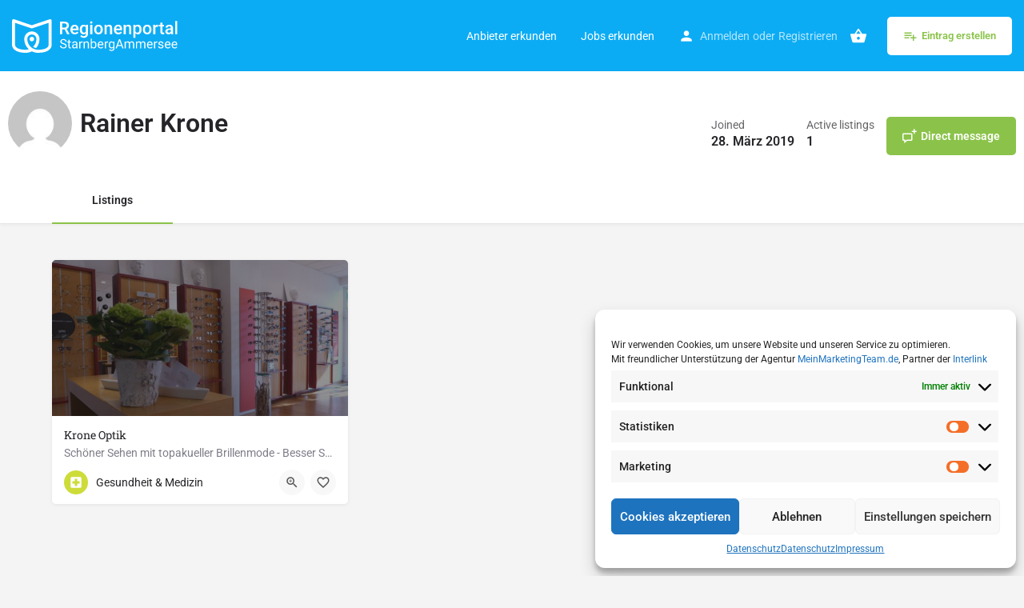

--- FILE ---
content_type: text/html; charset=UTF-8
request_url: https://starnberg-ammersee.de/author/info17/
body_size: 17835
content:
<!DOCTYPE html>
<html lang="de">
<head>
	<meta charset="UTF-8" />
	<meta name="viewport" content="width=device-width, initial-scale=1.0" />
	<link rel="pingback" href="https://starnberg-ammersee.de/xmlrpc.php">

	<title>Rainer Krone &#8211; Regionenportal StarnbergAmmersee</title>
<meta name='robots' content='max-image-preview:large' />
	<style>img:is([sizes="auto" i], [sizes^="auto," i]) { contain-intrinsic-size: 3000px 1500px }</style>
	<link rel='dns-prefetch' href='//api.tiles.mapbox.com' />
<link rel='dns-prefetch' href='//cdnjs.cloudflare.com' />
<link rel='dns-prefetch' href='//fonts.googleapis.com' />
<link rel="alternate" type="application/rss+xml" title="Regionenportal StarnbergAmmersee &raquo; Feed" href="https://starnberg-ammersee.de/feed/" />
<link rel="alternate" type="application/rss+xml" title="Regionenportal StarnbergAmmersee &raquo; Kommentar-Feed" href="https://starnberg-ammersee.de/comments/feed/" />
<link rel="alternate" type="application/rss+xml" title="Regionenportal StarnbergAmmersee &raquo; Feed für Beiträge von Rainer Krone" href="https://starnberg-ammersee.de/author/info17/feed/" />
<link rel='stylesheet' id='german-market-blocks-integrations-css' href='https://starnberg-ammersee.de/wp-content/plugins/woocommerce-german-market/german-market-blocks/build/integrations.css?ver=3.38.1' type='text/css' media='all' />
<link rel='stylesheet' id='german-market-checkout-block-checkboxes-css' href='https://starnberg-ammersee.de/wp-content/plugins/woocommerce-german-market/german-market-blocks/build/blocks/checkout-checkboxes/style-index.css?ver=3.38.1' type='text/css' media='all' />
<link rel='stylesheet' id='german-market-checkout-block-eu-vat-id-css' href='https://starnberg-ammersee.de/wp-content/plugins/woocommerce-german-market/german-market-blocks/build/blocks/eu-vat-id/style-index.css?ver=3.38.1' type='text/css' media='all' />
<link rel='preload stylesheet' as='style' onload="this.onload=null;this.rel='stylesheet'" id='wp-block-library-css' href='https://starnberg-ammersee.de/wp-includes/css/dist/block-library/style.min.css?ver=6.7.4' type='text/css' media='all' />
<style id='classic-theme-styles-inline-css' type='text/css'>
/*! This file is auto-generated */
.wp-block-button__link{color:#fff;background-color:#32373c;border-radius:9999px;box-shadow:none;text-decoration:none;padding:calc(.667em + 2px) calc(1.333em + 2px);font-size:1.125em}.wp-block-file__button{background:#32373c;color:#fff;text-decoration:none}
</style>
<style id='global-styles-inline-css' type='text/css'>
:root{--wp--preset--aspect-ratio--square: 1;--wp--preset--aspect-ratio--4-3: 4/3;--wp--preset--aspect-ratio--3-4: 3/4;--wp--preset--aspect-ratio--3-2: 3/2;--wp--preset--aspect-ratio--2-3: 2/3;--wp--preset--aspect-ratio--16-9: 16/9;--wp--preset--aspect-ratio--9-16: 9/16;--wp--preset--color--black: #000000;--wp--preset--color--cyan-bluish-gray: #abb8c3;--wp--preset--color--white: #ffffff;--wp--preset--color--pale-pink: #f78da7;--wp--preset--color--vivid-red: #cf2e2e;--wp--preset--color--luminous-vivid-orange: #ff6900;--wp--preset--color--luminous-vivid-amber: #fcb900;--wp--preset--color--light-green-cyan: #7bdcb5;--wp--preset--color--vivid-green-cyan: #00d084;--wp--preset--color--pale-cyan-blue: #8ed1fc;--wp--preset--color--vivid-cyan-blue: #0693e3;--wp--preset--color--vivid-purple: #9b51e0;--wp--preset--gradient--vivid-cyan-blue-to-vivid-purple: linear-gradient(135deg,rgba(6,147,227,1) 0%,rgb(155,81,224) 100%);--wp--preset--gradient--light-green-cyan-to-vivid-green-cyan: linear-gradient(135deg,rgb(122,220,180) 0%,rgb(0,208,130) 100%);--wp--preset--gradient--luminous-vivid-amber-to-luminous-vivid-orange: linear-gradient(135deg,rgba(252,185,0,1) 0%,rgba(255,105,0,1) 100%);--wp--preset--gradient--luminous-vivid-orange-to-vivid-red: linear-gradient(135deg,rgba(255,105,0,1) 0%,rgb(207,46,46) 100%);--wp--preset--gradient--very-light-gray-to-cyan-bluish-gray: linear-gradient(135deg,rgb(238,238,238) 0%,rgb(169,184,195) 100%);--wp--preset--gradient--cool-to-warm-spectrum: linear-gradient(135deg,rgb(74,234,220) 0%,rgb(151,120,209) 20%,rgb(207,42,186) 40%,rgb(238,44,130) 60%,rgb(251,105,98) 80%,rgb(254,248,76) 100%);--wp--preset--gradient--blush-light-purple: linear-gradient(135deg,rgb(255,206,236) 0%,rgb(152,150,240) 100%);--wp--preset--gradient--blush-bordeaux: linear-gradient(135deg,rgb(254,205,165) 0%,rgb(254,45,45) 50%,rgb(107,0,62) 100%);--wp--preset--gradient--luminous-dusk: linear-gradient(135deg,rgb(255,203,112) 0%,rgb(199,81,192) 50%,rgb(65,88,208) 100%);--wp--preset--gradient--pale-ocean: linear-gradient(135deg,rgb(255,245,203) 0%,rgb(182,227,212) 50%,rgb(51,167,181) 100%);--wp--preset--gradient--electric-grass: linear-gradient(135deg,rgb(202,248,128) 0%,rgb(113,206,126) 100%);--wp--preset--gradient--midnight: linear-gradient(135deg,rgb(2,3,129) 0%,rgb(40,116,252) 100%);--wp--preset--font-size--small: 13px;--wp--preset--font-size--medium: 20px;--wp--preset--font-size--large: 36px;--wp--preset--font-size--x-large: 42px;--wp--preset--font-family--inter: "Inter", sans-serif;--wp--preset--font-family--cardo: Cardo;--wp--preset--spacing--20: 0.44rem;--wp--preset--spacing--30: 0.67rem;--wp--preset--spacing--40: 1rem;--wp--preset--spacing--50: 1.5rem;--wp--preset--spacing--60: 2.25rem;--wp--preset--spacing--70: 3.38rem;--wp--preset--spacing--80: 5.06rem;--wp--preset--shadow--natural: 6px 6px 9px rgba(0, 0, 0, 0.2);--wp--preset--shadow--deep: 12px 12px 50px rgba(0, 0, 0, 0.4);--wp--preset--shadow--sharp: 6px 6px 0px rgba(0, 0, 0, 0.2);--wp--preset--shadow--outlined: 6px 6px 0px -3px rgba(255, 255, 255, 1), 6px 6px rgba(0, 0, 0, 1);--wp--preset--shadow--crisp: 6px 6px 0px rgba(0, 0, 0, 1);}:where(.is-layout-flex){gap: 0.5em;}:where(.is-layout-grid){gap: 0.5em;}body .is-layout-flex{display: flex;}.is-layout-flex{flex-wrap: wrap;align-items: center;}.is-layout-flex > :is(*, div){margin: 0;}body .is-layout-grid{display: grid;}.is-layout-grid > :is(*, div){margin: 0;}:where(.wp-block-columns.is-layout-flex){gap: 2em;}:where(.wp-block-columns.is-layout-grid){gap: 2em;}:where(.wp-block-post-template.is-layout-flex){gap: 1.25em;}:where(.wp-block-post-template.is-layout-grid){gap: 1.25em;}.has-black-color{color: var(--wp--preset--color--black) !important;}.has-cyan-bluish-gray-color{color: var(--wp--preset--color--cyan-bluish-gray) !important;}.has-white-color{color: var(--wp--preset--color--white) !important;}.has-pale-pink-color{color: var(--wp--preset--color--pale-pink) !important;}.has-vivid-red-color{color: var(--wp--preset--color--vivid-red) !important;}.has-luminous-vivid-orange-color{color: var(--wp--preset--color--luminous-vivid-orange) !important;}.has-luminous-vivid-amber-color{color: var(--wp--preset--color--luminous-vivid-amber) !important;}.has-light-green-cyan-color{color: var(--wp--preset--color--light-green-cyan) !important;}.has-vivid-green-cyan-color{color: var(--wp--preset--color--vivid-green-cyan) !important;}.has-pale-cyan-blue-color{color: var(--wp--preset--color--pale-cyan-blue) !important;}.has-vivid-cyan-blue-color{color: var(--wp--preset--color--vivid-cyan-blue) !important;}.has-vivid-purple-color{color: var(--wp--preset--color--vivid-purple) !important;}.has-black-background-color{background-color: var(--wp--preset--color--black) !important;}.has-cyan-bluish-gray-background-color{background-color: var(--wp--preset--color--cyan-bluish-gray) !important;}.has-white-background-color{background-color: var(--wp--preset--color--white) !important;}.has-pale-pink-background-color{background-color: var(--wp--preset--color--pale-pink) !important;}.has-vivid-red-background-color{background-color: var(--wp--preset--color--vivid-red) !important;}.has-luminous-vivid-orange-background-color{background-color: var(--wp--preset--color--luminous-vivid-orange) !important;}.has-luminous-vivid-amber-background-color{background-color: var(--wp--preset--color--luminous-vivid-amber) !important;}.has-light-green-cyan-background-color{background-color: var(--wp--preset--color--light-green-cyan) !important;}.has-vivid-green-cyan-background-color{background-color: var(--wp--preset--color--vivid-green-cyan) !important;}.has-pale-cyan-blue-background-color{background-color: var(--wp--preset--color--pale-cyan-blue) !important;}.has-vivid-cyan-blue-background-color{background-color: var(--wp--preset--color--vivid-cyan-blue) !important;}.has-vivid-purple-background-color{background-color: var(--wp--preset--color--vivid-purple) !important;}.has-black-border-color{border-color: var(--wp--preset--color--black) !important;}.has-cyan-bluish-gray-border-color{border-color: var(--wp--preset--color--cyan-bluish-gray) !important;}.has-white-border-color{border-color: var(--wp--preset--color--white) !important;}.has-pale-pink-border-color{border-color: var(--wp--preset--color--pale-pink) !important;}.has-vivid-red-border-color{border-color: var(--wp--preset--color--vivid-red) !important;}.has-luminous-vivid-orange-border-color{border-color: var(--wp--preset--color--luminous-vivid-orange) !important;}.has-luminous-vivid-amber-border-color{border-color: var(--wp--preset--color--luminous-vivid-amber) !important;}.has-light-green-cyan-border-color{border-color: var(--wp--preset--color--light-green-cyan) !important;}.has-vivid-green-cyan-border-color{border-color: var(--wp--preset--color--vivid-green-cyan) !important;}.has-pale-cyan-blue-border-color{border-color: var(--wp--preset--color--pale-cyan-blue) !important;}.has-vivid-cyan-blue-border-color{border-color: var(--wp--preset--color--vivid-cyan-blue) !important;}.has-vivid-purple-border-color{border-color: var(--wp--preset--color--vivid-purple) !important;}.has-vivid-cyan-blue-to-vivid-purple-gradient-background{background: var(--wp--preset--gradient--vivid-cyan-blue-to-vivid-purple) !important;}.has-light-green-cyan-to-vivid-green-cyan-gradient-background{background: var(--wp--preset--gradient--light-green-cyan-to-vivid-green-cyan) !important;}.has-luminous-vivid-amber-to-luminous-vivid-orange-gradient-background{background: var(--wp--preset--gradient--luminous-vivid-amber-to-luminous-vivid-orange) !important;}.has-luminous-vivid-orange-to-vivid-red-gradient-background{background: var(--wp--preset--gradient--luminous-vivid-orange-to-vivid-red) !important;}.has-very-light-gray-to-cyan-bluish-gray-gradient-background{background: var(--wp--preset--gradient--very-light-gray-to-cyan-bluish-gray) !important;}.has-cool-to-warm-spectrum-gradient-background{background: var(--wp--preset--gradient--cool-to-warm-spectrum) !important;}.has-blush-light-purple-gradient-background{background: var(--wp--preset--gradient--blush-light-purple) !important;}.has-blush-bordeaux-gradient-background{background: var(--wp--preset--gradient--blush-bordeaux) !important;}.has-luminous-dusk-gradient-background{background: var(--wp--preset--gradient--luminous-dusk) !important;}.has-pale-ocean-gradient-background{background: var(--wp--preset--gradient--pale-ocean) !important;}.has-electric-grass-gradient-background{background: var(--wp--preset--gradient--electric-grass) !important;}.has-midnight-gradient-background{background: var(--wp--preset--gradient--midnight) !important;}.has-small-font-size{font-size: var(--wp--preset--font-size--small) !important;}.has-medium-font-size{font-size: var(--wp--preset--font-size--medium) !important;}.has-large-font-size{font-size: var(--wp--preset--font-size--large) !important;}.has-x-large-font-size{font-size: var(--wp--preset--font-size--x-large) !important;}
:where(.wp-block-post-template.is-layout-flex){gap: 1.25em;}:where(.wp-block-post-template.is-layout-grid){gap: 1.25em;}
:where(.wp-block-columns.is-layout-flex){gap: 2em;}:where(.wp-block-columns.is-layout-grid){gap: 2em;}
:root :where(.wp-block-pullquote){font-size: 1.5em;line-height: 1.6;}
</style>
<link rel='stylesheet' id='contact-form-7-css' href='https://starnberg-ammersee.de/wp-content/plugins/contact-form-7/includes/css/styles.css?ver=6.0.6' type='text/css' media='all' />
<link rel='stylesheet' id='woocommerce-layout-css' href='https://starnberg-ammersee.de/wp-content/plugins/woocommerce/assets/css/woocommerce-layout.css?ver=9.6.3' type='text/css' media='all' />
<link rel='stylesheet' id='woocommerce-smallscreen-css' href='https://starnberg-ammersee.de/wp-content/plugins/woocommerce/assets/css/woocommerce-smallscreen.css?ver=9.6.3' type='text/css' media='only screen and (max-width: 768px)' />
<link rel='stylesheet' id='woocommerce-general-css' href='https://starnberg-ammersee.de/wp-content/plugins/woocommerce/assets/css/woocommerce.css?ver=9.6.3' type='text/css' media='all' />
<style id='woocommerce-inline-inline-css' type='text/css'>
.woocommerce form .form-row .required { visibility: visible; }
</style>
<link rel='stylesheet' id='cmplz-general-css' href='https://starnberg-ammersee.de/wp-content/plugins/complianz-gdpr/assets/css/cookieblocker.min.css?ver=1739461619' type='text/css' media='all' />
<link rel='stylesheet' id='brands-styles-css' href='https://starnberg-ammersee.de/wp-content/plugins/woocommerce/assets/css/brands.css?ver=9.6.3' type='text/css' media='all' />
<link rel='stylesheet' id='woocommerce-eu-vatin-check-style-css' href='https://starnberg-ammersee.de/wp-content/plugins/woocommerce-german-market/add-ons/woocommerce-eu-vatin-check/assets/css/frontend.min.css' type='text/css' media='all' />
<link rel='stylesheet' id='elementor-icons-css' href='https://starnberg-ammersee.de/wp-content/plugins/elementor/assets/lib/eicons/css/elementor-icons.min.css?ver=5.44.0' type='text/css' media='all' />
<link rel='stylesheet' id='elementor-frontend-css' href='https://starnberg-ammersee.de/wp-content/plugins/elementor/assets/css/frontend.min.css?ver=3.33.4' type='text/css' media='all' />
<link rel='stylesheet' id='elementor-post-4465-css' href='https://starnberg-ammersee.de/wp-content/uploads/elementor/css/post-4465.css?ver=1766456202' type='text/css' media='all' />
<link rel='stylesheet' id='font-awesome-5-all-css' href='https://starnberg-ammersee.de/wp-content/plugins/elementor/assets/lib/font-awesome/css/all.min.css?ver=3.33.4' type='text/css' media='all' />
<link rel='stylesheet' id='font-awesome-4-shim-css' href='https://starnberg-ammersee.de/wp-content/plugins/elementor/assets/lib/font-awesome/css/v4-shims.min.css?ver=3.33.4' type='text/css' media='all' />
<link rel='stylesheet' id='german-market-blocks-order-button-position-css' href='https://starnberg-ammersee.de/wp-content/plugins/woocommerce-german-market/german-market-blocks/additional-css/order-button-checkout-fields.css?ver=3.38.1' type='text/css' media='all' />
<link rel='preload stylesheet' as='style' onload="this.onload=null;this.rel='stylesheet'" id='mapbox-gl-css' href='https://api.tiles.mapbox.com/mapbox-gl-js/v1.9.0/mapbox-gl.css?ver=2.10.4' type='text/css' media='all' />
<link rel='stylesheet' id='mylisting-mapbox-css' href='https://starnberg-ammersee.de/wp-content/themes/my-listing/assets/dist/maps/mapbox/mapbox.css?ver=2.10.4' type='text/css' media='all' />
<link rel='stylesheet' id='mylisting-icons-css' href='https://starnberg-ammersee.de/wp-content/themes/my-listing/assets/dist/icons.css?ver=2.10.4' type='text/css' media='all' />
<link rel='stylesheet' id='mylisting-material-icons-css' href='https://fonts.googleapis.com/icon?family=Material+Icons&#038;display=swap&#038;ver=6.7.4' type='text/css' media='all' />
<link rel='stylesheet' id='select2-css' href='https://starnberg-ammersee.de/wp-content/plugins/woocommerce/assets/css/select2.css?ver=9.6.3' type='text/css' media='all' />
<link rel='stylesheet' id='mylisting-vendor-css' href='https://starnberg-ammersee.de/wp-content/themes/my-listing/assets/dist/vendor.css?ver=2.10.4' type='text/css' media='all' />
<link rel='stylesheet' id='mylisting-frontend-css' href='https://starnberg-ammersee.de/wp-content/themes/my-listing/assets/dist/frontend.css?ver=2.10.4' type='text/css' media='all' />
<link rel='stylesheet' id='mylisting-single-listing-css' href='https://starnberg-ammersee.de/wp-content/themes/my-listing/assets/dist/single-listing.css?ver=2.10.4' type='text/css' media='all' />
<link rel='stylesheet' id='wc-general-style-css' href='https://starnberg-ammersee.de/wp-content/themes/my-listing/assets/dist/wc-general-style.css?ver=2.10.4' type='text/css' media='all' />
<link rel='stylesheet' id='theme-styles-default-css' href='https://starnberg-ammersee.de/wp-content/themes/my-listing/style.css?ver=6.7.4' type='text/css' media='all' />
<style id='theme-styles-default-inline-css' type='text/css'>
:root{}
</style>
<link rel='stylesheet' id='child-style-css' href='https://starnberg-ammersee.de/wp-content/themes/clickmake-portal/style.css?ver=6.7.4' type='text/css' media='all' />
<link rel='stylesheet' id='mylisting-dynamic-styles-css' href='https://starnberg-ammersee.de/wp-content/uploads/mylisting-dynamic-styles.css?ver=1602238151' type='text/css' media='all' />
<link rel='stylesheet' id='elementor-gf-local-roboto-css' href='https://starnberg-ammersee.de/wp-content/uploads/elementor/google-fonts/css/roboto.css?ver=1753723115' type='text/css' media='all' />
<link rel='stylesheet' id='elementor-gf-local-robotoslab-css' href='https://starnberg-ammersee.de/wp-content/uploads/elementor/google-fonts/css/robotoslab.css?ver=1753723119' type='text/css' media='all' />
<script type="text/javascript" src="https://starnberg-ammersee.de/wp-includes/js/jquery/jquery.min.js?ver=3.7.1" id="jquery-core-js"></script>
<script type="text/javascript" src="https://starnberg-ammersee.de/wp-includes/js/jquery/jquery-migrate.min.js?ver=3.4.1" id="jquery-migrate-js"></script>
<script type="text/javascript" src="https://starnberg-ammersee.de/wp-content/plugins/woocommerce/assets/js/jquery-blockui/jquery.blockUI.min.js?ver=2.7.0-wc.9.6.3" id="jquery-blockui-js" defer="defer" data-wp-strategy="defer"></script>
<script type="text/javascript" id="wc-add-to-cart-js-extra">
/* <![CDATA[ */
var wc_add_to_cart_params = {"ajax_url":"\/wp-admin\/admin-ajax.php","wc_ajax_url":"\/?wc-ajax=%%endpoint%%","i18n_view_cart":"Warenkorb anzeigen","cart_url":"https:\/\/starnberg-ammersee.de\/einkaufen\/warenkorb\/","is_cart":"","cart_redirect_after_add":"no"};
/* ]]> */
</script>
<script type="text/javascript" src="https://starnberg-ammersee.de/wp-content/plugins/woocommerce/assets/js/frontend/add-to-cart.min.js?ver=9.6.3" id="wc-add-to-cart-js" defer="defer" data-wp-strategy="defer"></script>
<script type="text/javascript" src="https://starnberg-ammersee.de/wp-content/plugins/woocommerce/assets/js/js-cookie/js.cookie.min.js?ver=2.1.4-wc.9.6.3" id="js-cookie-js" defer="defer" data-wp-strategy="defer"></script>
<script type="text/javascript" id="woocommerce-js-extra">
/* <![CDATA[ */
var woocommerce_params = {"ajax_url":"\/wp-admin\/admin-ajax.php","wc_ajax_url":"\/?wc-ajax=%%endpoint%%"};
/* ]]> */
</script>
<script type="text/javascript" src="https://starnberg-ammersee.de/wp-content/plugins/woocommerce/assets/js/frontend/woocommerce.min.js?ver=9.6.3" id="woocommerce-js" defer="defer" data-wp-strategy="defer"></script>
<script type="text/javascript" id="gm-fic-frontend-js-extra">
/* <![CDATA[ */
var gm_fix_ajax = {"ajax_url":"https:\/\/starnberg-ammersee.de\/wp-admin\/admin-ajax.php","nonce":"cf93c63de8"};
/* ]]> */
</script>
<script type="text/javascript" src="https://starnberg-ammersee.de/wp-content/plugins/woocommerce-german-market/add-ons/fic/app/fe/assets/js/frontend.min.js?ver=3.38.1" id="gm-fic-frontend-js"></script>
<script type="text/javascript" src="https://starnberg-ammersee.de/wp-content/plugins/elementor/assets/lib/font-awesome/js/v4-shims.min.js?ver=3.33.4" id="font-awesome-4-shim-js"></script>
<script type="text/javascript" id="woocommerce_de_frontend-js-extra">
/* <![CDATA[ */
var sepa_ajax_object = {"ajax_url":"https:\/\/starnberg-ammersee.de\/wp-admin\/admin-ajax.php","nonce":"2fddc692e5"};
var woocommerce_remove_updated_totals = {"val":"0"};
var woocommerce_payment_update = {"val":"1"};
var german_market_price_variable_products = {"val":"gm_default"};
var german_market_price_variable_theme_extra_element = {"val":"none"};
var german_market_legal_info_product_reviews = {"element":".woocommerce-Reviews .commentlist","activated":"off"};
var ship_different_address = {"message":"<p class=\"woocommerce-notice woocommerce-notice--info woocommerce-info\" id=\"german-market-puchase-on-account-message\">\"Lieferung an eine andere Adresse senden\" ist f\u00fcr die gew\u00e4hlte Zahlungsart \"Kauf auf Rechnung\" nicht verf\u00fcgbar und wurde deaktiviert!<\/p>","before_element":".woocommerce-checkout-payment"};
/* ]]> */
</script>
<script type="text/javascript" src="https://starnberg-ammersee.de/wp-content/plugins/woocommerce-german-market/js/WooCommerce-German-Market-Frontend.min.js?ver=3.38.1" id="woocommerce_de_frontend-js"></script>
<link rel="https://api.w.org/" href="https://starnberg-ammersee.de/wp-json/" /><link rel="alternate" title="JSON" type="application/json" href="https://starnberg-ammersee.de/wp-json/wp/v2/users/134" /><link rel="EditURI" type="application/rsd+xml" title="RSD" href="https://starnberg-ammersee.de/xmlrpc.php?rsd" />
<meta name="generator" content="WordPress 6.7.4" />
<meta name="generator" content="WooCommerce 9.6.3" />
			<style>.cmplz-hidden {
					display: none !important;
				}</style><script type="text/javascript">var MyListing = {"Helpers":{},"Handlers":{},"MapConfig":{"ClusterSize":35,"AccessToken":"pk.eyJ1IjoiY2xpY2ttYWtlIiwiYSI6ImNqcm03eXczYzBmNG00OW1zdWdoajk1NWkifQ.A4bEp4mpJmD7OLDMneJbZw","Language":false,"TypeRestrictions":["address","neighborhood","locality","postcode","place","district","region"],"CountryRestrictions":["DE"],"CustomSkins":{"RegionenportalStyles":"mapbox:\/\/styles\/clickmake\/cjrne08h5597m2so0jkl20hb1","custom_RegionenportalStyles":"mapbox:\/\/styles\/clickmake\/cjrne08h5597m2so0jkl20hb1"}}};</script><script type="text/javascript">var CASE27 = {"ajax_url":"https:\/\/starnberg-ammersee.de\/wp-admin\/admin-ajax.php","login_url":"https:\/\/starnberg-ammersee.de\/account\/","register_url":"https:\/\/starnberg-ammersee.de\/account\/?register","mylisting_ajax_url":"\/?mylisting-ajax=1","env":"production","ajax_nonce":"b9c7b23376","l10n":{"selectOption":"Auswahl treffen","errorLoading":"Ergebnisse konnten nicht geladen werden.","removeAllItems":"Remove all items","loadingMore":"Mehr Ergebnisse werden geladen...","noResults":"Keine Ergebnisse gefunden","searching":"Suche...","datepicker":{"format":"DD MMMM, YY","timeFormat":"h:mm A","dateTimeFormat":"DD. MMMM YYYY, H:mm","timePicker24Hour":true,"firstDay":1,"applyLabel":"Einstellen","cancelLabel":"Abbrechen","customRangeLabel":"Eigener Zeitrahmen","daysOfWeek":["So","Mo","Di","Mi","Do","Fr","Sa"],"monthNames":["Januar","Februar","M\u00e4rz","April","Mai","Juni","Juli","August","September","Oktober","November","Dezember"]},"irreversible_action":"Diese Aktion kann nicht r\u00fcckg\u00e4ngig gemacht werden. Wollen Sie sicher fortfahren?","delete_listing_confirm":"Sind Sie sicher, dass Sie dieses Angebot l\u00f6schen woollen?","copied_to_clipboard":"Kopiert!","nearby_listings_location_required":"Geben Sie einen Standort an, um Eintr\u00e4ge in der N\u00e4he zu finden.","nearby_listings_retrieving_location":"Standort wird ermittelt...","nearby_listings_searching":"Suche nach Eintr\u00e4gen in der N\u00e4he...","geolocation_failed":"Sie m\u00fcssen den Standort aktivieren, um diese Funktion nutzen zu k\u00f6nnen.","something_went_wrong":"Etwas ist schief gelaufen.","all_in_category":"Alle in \"%s\"","invalid_file_type":"Ung\u00fcltiger Dateityp. Akzeptierte Typen:","file_limit_exceeded":"Sie haben die Grenze f\u00fcr den Datei-Upload \u00fcberschritten (%d).","file_size_limit":"This attachement (%s) exceeds upload size limit (%d)."},"woocommerce":[],"map_provider":"mapbox","google_btn_local":"de_DE_formal","caption1":"","caption2":"","js_field_html_img":"<div class=\"uploaded-file uploaded-image review-gallery-image job-manager-uploaded-file\">\t<span class=\"uploaded-file-preview\">\t\t\t\t\t<span class=\"job-manager-uploaded-file-preview\">\t\t\t\t<img alt=\"Uploaded file\" src=\"\">\t\t\t<\/span>\t\t\t\t<a href=\"#\" class=\"remove-uploaded-file review-gallery-image-remove job-manager-remove-uploaded-file\"><i class=\"mi delete\"><\/i><\/a>\t<\/span>\t<input type=\"hidden\" class=\"input-text\" name=\"\" value=\"b64:\"><\/div>","js_field_html":"<div class=\"uploaded-file  review-gallery-image job-manager-uploaded-file\">\t<span class=\"uploaded-file-preview\">\t\t\t\t\t<span class=\"job-manager-uploaded-file-name\">\t\t\t\t<i class=\"mi insert_drive_file uploaded-file-icon\"><\/i>\t\t\t\t<code><\/code>\t\t\t<\/span>\t\t\t\t<a href=\"#\" class=\"remove-uploaded-file review-gallery-image-remove job-manager-remove-uploaded-file\"><i class=\"mi delete\"><\/i><\/a>\t<\/span>\t<input type=\"hidden\" class=\"input-text\" name=\"\" value=\"b64:\"><\/div>"};</script>	<noscript><style>.woocommerce-product-gallery{ opacity: 1 !important; }</style></noscript>
	<meta name="generator" content="Elementor 3.33.4; features: additional_custom_breakpoints; settings: css_print_method-external, google_font-enabled, font_display-auto">
			<style>
				.e-con.e-parent:nth-of-type(n+4):not(.e-lazyloaded):not(.e-no-lazyload),
				.e-con.e-parent:nth-of-type(n+4):not(.e-lazyloaded):not(.e-no-lazyload) * {
					background-image: none !important;
				}
				@media screen and (max-height: 1024px) {
					.e-con.e-parent:nth-of-type(n+3):not(.e-lazyloaded):not(.e-no-lazyload),
					.e-con.e-parent:nth-of-type(n+3):not(.e-lazyloaded):not(.e-no-lazyload) * {
						background-image: none !important;
					}
				}
				@media screen and (max-height: 640px) {
					.e-con.e-parent:nth-of-type(n+2):not(.e-lazyloaded):not(.e-no-lazyload),
					.e-con.e-parent:nth-of-type(n+2):not(.e-lazyloaded):not(.e-no-lazyload) * {
						background-image: none !important;
					}
				}
			</style>
			<style class='wp-fonts-local' type='text/css'>
@font-face{font-family:Inter;font-style:normal;font-weight:300 900;font-display:fallback;src:url('https://starnberg-ammersee.de/wp-content/plugins/woocommerce/assets/fonts/Inter-VariableFont_slnt,wght.woff2') format('woff2');font-stretch:normal;}
@font-face{font-family:Cardo;font-style:normal;font-weight:400;font-display:fallback;src:url('https://starnberg-ammersee.de/wp-content/plugins/woocommerce/assets/fonts/cardo_normal_400.woff2') format('woff2');}
</style>
<link rel="icon" href="https://starnberg-ammersee.de/wp-content/uploads/2019/03/cropped-Regionenportal_Symbol_Inverted_Complete-1-32x32.png" sizes="32x32" />
<link rel="icon" href="https://starnberg-ammersee.de/wp-content/uploads/2019/03/cropped-Regionenportal_Symbol_Inverted_Complete-1-192x192.png" sizes="192x192" />
<link rel="apple-touch-icon" href="https://starnberg-ammersee.de/wp-content/uploads/2019/03/cropped-Regionenportal_Symbol_Inverted_Complete-1-180x180.png" />
<meta name="msapplication-TileImage" content="https://starnberg-ammersee.de/wp-content/uploads/2019/03/cropped-Regionenportal_Symbol_Inverted_Complete-1-270x270.png" />
		<style type="text/css" id="wp-custom-css">
			/* Search and Entry Styling */
@media screen and (max-width:767px) {
	.fs-tabs .nav-tabs li {
		width: inherit;
	}
	div.asp_text_button {
		display: none;
	}
	.featured-categories ul li {
		width: 48%;
	}
	.featured-categories ul li a {
		width:100%;
	}
}

@media screen and (min-width : 768px) and (max-width : 1024px) {
	.featured-search.wide {
		max-width:inherit;
	}
	
	.featured-categories {
    display: block !important;
	}
	.featured-categories ul {
    display: block;
	}
	.featured-categories ul li {
		width: 24%;
	}
	.featured-categories ul li a {
		width:100%;
	}
}

@media screen and (min-width:1025px) {
	.featured-categories ul li a {
		width:150px;
	}
}

.lc-info h6 {
	display:none;
}

.i-dropdown li a {
	text-transform: inherit;
}

/* Shop Checkout */
.woocommerce form.checkout #order_review table.woocommerce-checkout-review-order-table {
    background: #03A9F4;
    line-height: 180%;
}

.woocommerce #respond input#submit.alt, .woocommerce a.button.alt, .woocommerce button.button.alt, .woocommerce input.button.alt {
    background-color: #8bc34a;
    color: #fff;
}

.woocommerce #respond input#submit.alt:hover, .woocommerce a.button.alt:hover, .woocommerce button.button.alt:hover, .woocommerce input.button.alt:hover {
    background-color: #689F38;
    color: #fff;
}

.woocommerce form.checkout #order_review_heading {
	margin-top: 20px;
}

.woocommerce .woocommerce-checkout .woocommerce-checkout-payment#payment ul.payment_methods li div.payment_box input {
    display: block;
}

.woocommerce ul#shipping_method li label {
	color: #ffffff;
}

.woocommerce table.shop_table td.actions .coupon input.input-text {
	margin-right: inherit !important;

}

/* Product Entry */
.products .product .wgm-info {
	display: none;
}

.products .product p {
	margin: 0;
}

/* Mobile Product Entries */
.mobileproducts .woocommerce ul.products li.product {
    width: 100%;
}


/* Seller Dashboard */
#draft_button.wcv-button {
    display: none;
}

.wcvendors_ships_from  {
    display: none;
}

li.woocommerce-MyAccount-navigation-link--sellerdashboard {
	display: none;
}

/* Account Menu */
.user-profile-dropdown li.user-menu-subscriptions, .user-profile-dropdown li.user-menu-downloads, .user-profile-dropdown li.user-menu-edit-address, .user-profile-dropdown li.user-menu-edit-account, .user-profile-dropdown li.user-menu-my-store, .user-profile-dropdown li.user-menu-sellerdashboard {
    display: none;
}
.mobile-user-menu li.user-menu-subscriptions, .mobile-user-menu li.user-menu-downloads, .mobile-user-menu li.user-menu-edit-address, .mobile-user-menu li.user-menu-edit-account, .mobile-user-menu li.user-menu-my-store, .mobile-user-menu li.user-menu-sellerdashboard {
    display: none;
}

.woocommerce-MyAccount-navigation > ul > li.woocommerce-MyAccount-navigation-link--my-store {
    display: none;
}

/* General Buttons Blue Hover Color */
.button-2:hover {
	color: #fff;
	background-color: #03a9f4 !important;
}

#buddypress #item-body #notifications-bulk-management .notifications-options-nav input[type="submit"]:hover, #buddypress #item-body .item-list-tabs .message-search input[type="submit"]:hover, #buddypress #item-body .standard-form#settings-form .submit input[type="submit"]:hover, #buddypress #members-dir-search form input[type="submit"]:hover, #buddypress #messages-bulk-management input#messages-bulk-manage[type="submit"]:hover, #buddypress .activity-list li.load-more a:hover, #buddypress .activity-list li.load-newest a:hover, #buddypress .groups-members-search input[type="submit"]:hover, #buddypress .standard-form#create-group-form div.submit input[type="submit"]:hover, #buddypress .standard-form#group-settings-form input[type="submit"]:hover, #buddypress .standard-form div.submit input[type="submit"]:hover, #buddypress > #groups-dir-search form input[type="submit"]:hover, #buddypress div#whats-new-options #whats-new-submit input[type="submit"]:hover, #buddypress div.activity-comments form input:hover, #robokassa_payment_form input[type="submit"]:hover, #wc-cart-modal .woocommerce-mini-cart__buttons a:nth-child(2):hover, .buddypress.c_widget #bp-login-widget-form .bp-login-widget-register-link a:hover, .c27-content-wrapper .post-password-form p > input:hover, .c27-wc-vendors .form-row input[type="submit"].button:hover, .c27-wc-vendors.wc-vendors-store-settings input[type="submit"].btn:hover, .c_widget .search-form input[type="submit"]:hover, .c_widget .woocommerce-product-search input[type="submit"]:hover, .cart-collaterals .wc-proceed-to-checkout a.button:hover, .friends #buddypress #item-body > #friend-list li .action a.button:hover, .header-scroll.header-scroll-light-skin .header-button a.buttons.button-1:hover, .job-manager-form > p input[type="submit"]:hover, .job-manager-form fieldset .account-sign-in .button:hover, .wcv-form .control-group .control.append-button .wcv-button:hover, .wcvendors-pro-dashboard-wrapper form input[type="submit"]:hover, .woocommerce #review_form #respond .form-submit input[type="submit"]:hover, .woocommerce-checkout-review-order .woocommerce-checkout-payment .place-order button.button.alt:hover, .woocommerce-checkout-review-order .woocommerce-checkout-payment .place-order input.button.alt:hover, .woocommerce-MyAccount-content .woocommerce-address-fields .woocommerce-address-fields__field-wrapper ~ p button[type="submit"]:hover, .woocommerce-order-details p.order-again a:hover, .woocommerce-product-search button:hover, .woocommerce-ResetPassword .woocommerce-form-row button[type="submit"].button:hover, .woocommerce-ResetPassword .woocommerce-form-row input[type="submit"].button:hover, .woocommerce .woocommerce-address-fields .woocommerce-address-fields__field-wrapper ~ p input:hover, .woocommerce .woocommerce-EditAccountForm.edit-account > p:last-of-type button:hover, .woocommerce .woocommerce-EditAccountForm.edit-account > p:last-of-type input:hover, .woocommerce .woocommerce-info ~ form.woocommerce-form-login p.form-row input[type="submit"]:hover, .woocommerce div.product form.cart .button:hover, form input[type="submit"]:hover, p.return-to-shop a.button.wc-backward:hover, .woocommerce button.button:hover, .woocommerce button.button.alt:hover {
    color: #fff;
    background-color: #03a9f4 !important;
}

/* My Listings Highlight Promote Button */
.job-dashboard-actions li .listing-dashboard-action-promote {
	color: #fff;
	background-color: #8bc34a;
	border-color: #8bc34a;
}

.job-dashboard-actions li .listing-dashboard-action-promote:hover {
	color: #fff !important;
	background-color: #03a9f4;
	border-color: #03a9f4;
}

/* Form Description Texts */
small p {
	line-height: 120%;
	font-size: 11px;
	margin-top: 5px;
}

/* Footer Text */
.copyright p {
	font-size: 13px;
}

.footer.footer-mini .footer-bottom {
    margin-top: 0px;
    margin-bottom: 10px;
}

/* Privacy and Terms Elements */
.cli-plugin-button {
    border-radius: 2px;
    -moz-border-radius: 2px;
    -webkit-border-radius: 2px;
    -moz-box-shadow: none;
    -webkit-box-shadow: none;
    border-bottom: none;
}

input[type="checkbox"]#german_market_privacy_declaration {
	position: relative;
	margin-left: 0;
	margin-right: 5px;
}

span.wpcf7-list-item {
	margin-left: 0;
	margin-bottom: 1em;
}

.woocommerce form .form-row .input-checkbox {
    margin: 6px 8px 0 0;
}

.woocommerce-terms-and-conditions-checkbox-text {
	margin-left: 23px;
}

.gm-sepa-direct-debit-checkbox-text {
	margin-left: 23px;
}		</style>
		<style type="text/css" id="mylisting-typography">body.single-listing .title-style-1 i{color:#c7cdcf;}.lf-item-info-2 h6{font-size:14px;}.lf-item-info > ul li, .lf-item-info-2 > ul.lf-contact li{font-size:14px;}</style></head>
<body data-cmplz=1 class="archive author author-info17 author-134 theme-my-listing woocommerce-no-js my-listing elementor-default elementor-kit-4465">

<div id="c27-site-wrapper">
<link rel='stylesheet' id='mylisting-header-css' href='https://starnberg-ammersee.de/wp-content/themes/my-listing/assets/dist/header.css?ver=2.10.4' type='text/css' media='all' />

<header class="c27-main-header header header-style-default header-width-full-width header-dark-skin header-scroll-dark-skin header-scroll-hide header-fixed header-menu-right">
	<div class="header-skin"></div>
	<div class="header-container">
		<div class="header-top container-fluid">
			<div class="header-left">
			<div class="mobile-menu">
				<a aria-label="Mobile menu icon" href="#main-menu">
					<div class="mobile-menu-lines"><i class="mi menu"></i></div>
				</a>
			</div>
			<div class="logo">
									
					<a aria-label="Site logo" href="https://starnberg-ammersee.de/" class="static-logo">
						<img src="https://starnberg-ammersee.de/wp-content/uploads/2019/03/Regionenportal_Logo_Horizontal_Inverted.svg"
							alt="">
					</a>
							</div>
						</div>
			<div class="header-center">
			<div class="i-nav">
				<div class="mobile-nav-head">
					<div class="mnh-close-icon">
						<a aria-label="Close mobile menu" href="#close-main-menu">
							<i class="mi close"></i>
						</a>
					</div>

									</div>

				
					<ul id="menu-navigation" class="main-menu main-nav"><li id="menu-item-1268" class="menu-item menu-item-type-custom menu-item-object-custom menu-item-1268"><a href="/erkunden/?type=unternehmen"><i class="icon-location-pin-add-2"></i> Anbieter erkunden</a></li>
<li id="menu-item-3418" class="menu-item menu-item-type-custom menu-item-object-custom menu-item-3418"><a href="/erkunden/?type=job"><i class="icon-user-magnify"></i> Jobs erkunden</a></li>
</ul>
					<div class="mobile-nav-button">
						<div class="header-button">
	<a href="https://starnberg-ammersee.de/start/" class="buttons button-1">
		<i class="mi playlist_add"></i> Eintrag erstellen	</a>
</div>					</div>
				</div>
				<div class="i-nav-overlay"></div>
				</div>
			<div class="header-right">
									<div class="user-area signin-area">
						<i class="mi person user-area-icon"></i>
						<a href="https://starnberg-ammersee.de/account/">
							Anmelden						</a>
													<span>oder</span>
							<a href="https://starnberg-ammersee.de/account/?register">
								Registrieren							</a>
											</div>
					<div class="mob-sign-in">
						<a aria-label="Mobile sign in button" href="https://starnberg-ammersee.de/account/"><i class="mi person"></i></a>
					</div>

											
<a class="view-cart-contents" href="#" type="button" id="user-cart-menu" data-toggle="modal" data-target="#wc-cart-modal" title="Warenkorb anzeigen">
	<span class="mi shopping_basket"></span>
	<i class="header-cart-counter counter-hidden" data-count="0">
		<span>0</span>
	</i>
</a>									
				<div class="header-button">
	<a href="https://starnberg-ammersee.de/start/" class="buttons button-1">
		<i class="mi playlist_add"></i> Eintrag erstellen	</a>
</div>
							</div>
		</div>
	</div>
</header>

	<div class="c27-top-content-margin"></div>


<script type="text/javascript">document.body.dataset.activeTab = 'listings';</script>
<section class="user-profile-cover">
    <div class="main-info-desktop">
        <div class="container listing-main-info">
            <div class="col-md-6">
                <div class="profile-name no-tagline no-rating">
                							<a
						    class="profile-avatar open-photo-swipe"
						    href="https://secure.gravatar.com/avatar/c5edb794f24e6716e22d7259a679a8ef?s=96&#038;d=mm&#038;r=g"
						    style="background-image: url('https://secure.gravatar.com/avatar/c5edb794f24e6716e22d7259a679a8ef?s=96&#038;d=mm&#038;r=g')"
						></a>
                	
                    <h1 class="case27-primary-text">
                        Rainer Krone                                            </h1>
                </div>
            </div>

            <div class="col-md-6">
			    <div class="listing-main-buttons detail-count-1">
			        <ul>
			        	<li class="price-or-date">
    	                    <div class="lmb-label">
    	                    	Joined    	                    </div>
    	                    <div class="value">
    	                    	28. März 2019	                    	</div>
			        	</li>

			        					        	<li class="price-or-date">
	    	                    <div class="lmb-label">Active listings</div>
	    	                    <div class="value">1</div>
				        	</li>
			        	
													<li id="cta-549f5e" class="lmb-calltoaction">
							    <a href="#" class="cts-open-chat" data-user-id="134">
							    	<i class="icon-chat-bubble-square-add"></i>
							    	<span>Direct message</span>
							    </a>
							</li>
											</ul>
				</div>
			</div>
		</div>
    </div>
    <div class="profile-header">
        <div class="container">
            <div class="row">
                <div class="col-md-12">
                    <div class="profile-menu">
                        <ul class="cts-carousel">
                            <li class="active">
                            	<a href="#" class="profile-tab-toggle" data-section-id="listings">
                            		Listings                            	</a>
                            </li>

                                                        <li class="cts-prev">prev</li>
                            <li class="cts-next">next</li>
                        </ul>
                    </div>
                </div>
            </div>
        </div>
    </div>
</section>
<div class="tab-content listing-tabs">
    <section class="profile-body listing-tab" id="profile_tab_about">
        <div class="container">
            <div class="row">
            	
				            </div>
        </div>
    </section>

    <section class="profile-body listing-tab tab-active" id="profile_tab_listings">
        <div class="container">
			   				<div class="row section-body grid">
   					   						   							<div class="col-md-4 col-sm-6 col-xs-12"><div class="lf-item-container listing-preview type-unternehmen lf-type-2 post-2699 type-job_listing status-publish hentry job_listing_category-gesundheit-medizin job_listing no-logo has-tagline has-info-fields level-normal priority-0" data-id="listing-id-2699" data-latitude="47.9986" data-longitude="11.177765" data-category-icon="	&lt;i class=&quot;mi local_hospital&quot; style=&quot;color: #fff; background: #cddc39; &quot;&gt;&lt;/i&gt;	" data-category-color="#cddc39" data-category-text-color="#fff" data-thumbnail="https://starnberg-ammersee.de/wp-content/themes/my-listing/assets/images/marker.jpg" data-template="alternate"
><div class="lf-item lf-item-alternate" data-template="alternate"> <a href="https://starnberg-ammersee.de/listing/krone-optik/"> <div class="overlay" style=" background-color: #212121; opacity: 0.5;
"></div> <div class="lf-background" style="background-image: url('https://starnberg-ammersee.de/wp-content/uploads/job-manager-uploads/job_cover/2019/03/Sonnenbrillen-768x0.jpg');"></div> <div class="lf-item-info-2"> <h4 class="case27-secondary-text listing-preview-title"> Krone Optik </h4> <h6>Schöner Sehen mit topakueller Brillenmode - Besser Sehen durch professionelle Augenoptik</h6> <ul class="lf-contact"> <li > <i class="icon-phone-outgoing sm-icon"></i> 08152-96140 </li> <li > <i class="icon-location-pin-add-2 sm-icon"></i> Luitpoldstraße 2 </li> </ul> </div> <div class="lf-head"> </div> </a> </div> <div class="listing-details c27-footer-section"> <ul class="c27-listing-preview-category-list"> <li> <a href="https://starnberg-ammersee.de/category/gesundheit-medizin/"> <span class="cat-icon" style="background-color: #cddc39;"> <i class="mi local_hospital" style="color: #fff; "></i> </span> <span class="category-name">Gesundheit &amp; Medizin</span> </a> </li> </ul> <div class="ld-info"> <ul> <li class="item-preview" data-toggle="tooltip" data-placement="top" data-original-title="Schnellansicht"> <a href="#" type="button" class="c27-toggle-quick-view-modal" data-id="2699"> <i class="mi zoom_in"></i> </a></li> <li data-toggle="tooltip" data-placement="top" title="" data-original-title="Favorisieren"> <a class="c27-bookmark-button " data-listing-id="2699" onclick="MyListing.Handlers.Bookmark_Button(event, this)"> <i class="mi favorite_border"></i> </a></li> </ul> </div> </div> </div></div>   						   					   				</div>

   				<div class="blog-footer">
   					<div class="row project-changer">
   						<div class="text-center">
   							   						</div>
   					</div>
   				</div>
			        </div>
    </section>
</div>

<style type="text/css">
	body[data-active-tab="listings"] .listing-tab { display: none; }
	body[data-active-tab="listings"] #profile_tab_listings { display: block; }
	body[data-active-tab="about"] .listing-tab { display: none; }
	body[data-active-tab="about"] #profile_tab_about { display: block; }
</style>

</div><link rel='stylesheet' id='mylisting-footer-css' href='https://starnberg-ammersee.de/wp-content/themes/my-listing/assets/dist/footer.css?ver=2.10.4' type='text/css' media='all' />

<footer class="footer footer-mini">
	<div class="container">
		
		<div class="row">
			<div class="col-md-12">
				<div class="footer-bottom">
					<div class="row">
													<div class="col-md-12 col-sm-12 col-xs-12 social-links">
								<ul id="menu-footer" class="main-menu social-nav"><li id="menu-item-1276" class="menu-item menu-item-type-custom menu-item-object-custom menu-item-1276"><a href="/erkunden/?type=unternehmen">   Anbieter finden   </a></li>
<li id="menu-item-1278" class="menu-item menu-item-type-post_type menu-item-object-page menu-item-1278"><a href="https://starnberg-ammersee.de/eintrag/">   Eintrag erstellen   </a></li>
<li id="menu-item-1279" class="menu-item menu-item-type-post_type menu-item-object-page menu-item-1279"><a href="https://starnberg-ammersee.de/werbung/">   Eintrag bewerben   </a></li>
<li id="menu-item-1281" class="menu-item menu-item-type-post_type menu-item-object-page menu-item-1281"><a href="https://starnberg-ammersee.de/kontakt/">   Kontakt   </a></li>
<li id="menu-item-1324" class="menu-item menu-item-type-post_type menu-item-object-page menu-item-privacy-policy menu-item-1324"><a rel="privacy-policy" href="https://starnberg-ammersee.de/rechtliches/datenschutz/">   Datenschutz   </a></li>
<li id="menu-item-1282" class="menu-item menu-item-type-post_type menu-item-object-page menu-item-1282"><a href="https://starnberg-ammersee.de/rechtliches/">   Rechtliches   </a></li>
</ul>							</div>
												<div class="col-md-12 col-sm-12 col-xs-12 copyright">
							<p><img src="https://starnberg-ammersee.de/wp-content/uploads/2019/03/gwt_StarnbergAmmersee_Logo.svg" class="image" alt="Region StarnbergAmmersee" style="max-width: 120px; height: auto;"><br />Stolzes Mitglied der Regionenmarke</p>
						</div>
					</div>
				</div>
			</div>
		</div>
	</div>
</footer>
<!-- Quick view modal -->
<link rel='stylesheet' id='mylisting-quick-view-modal-css' href='https://starnberg-ammersee.de/wp-content/themes/my-listing/assets/dist/quick-view-modal.css?ver=2.10.4' type='text/css' media='all' />
<div id="quick-view" class="modal modal-27 quick-view-modal c27-quick-view-modal" role="dialog">
	<div class="container">
		<div class="modal-dialog">
			<div class="modal-content"></div>
		</div>
	</div>
	<div class="loader-bg">
		
<div class="paper-spinner center-vh" style="width: 28px; height: 28px;">
	<div class="spinner-container active">
		<div class="spinner-layer layer-1" style="border-color: #ddd;">
			<div class="circle-clipper left">
				<div class="circle" style="border-width: 3px;"></div>
			</div><div class="gap-patch">
				<div class="circle" style="border-width: 3px;"></div>
			</div><div class="circle-clipper right">
				<div class="circle" style="border-width: 3px;"></div>
			</div>
		</div>
	</div>
</div>	</div>
</div><div id="comparison-view" class="modal modal-27" role="dialog">
	<div class="modal-dialog">
		<div class="modal-content"></div>
	</div>
	<div class="loader-bg">
		
<div class="paper-spinner center-vh" style="width: 28px; height: 28px;">
	<div class="spinner-container active">
		<div class="spinner-layer layer-1" style="border-color: #ddd;">
			<div class="circle-clipper left">
				<div class="circle" style="border-width: 3px;"></div>
			</div><div class="gap-patch">
				<div class="circle" style="border-width: 3px;"></div>
			</div><div class="circle-clipper right">
				<div class="circle" style="border-width: 3px;"></div>
			</div>
		</div>
	</div>
</div>	</div>
</div>
<!-- Modal - WC Cart Contents-->
<div id="wc-cart-modal" class="modal modal-27" role="dialog">
    <div class="modal-dialog modal-md">
	    <div class="modal-content">
	        <div class="sign-in-box">
				<div class="widget woocommerce widget_shopping_cart"><h2 class="widgettitle">Warenkorb</h2><div class="widget_shopping_cart_content"></div></div>			</div>
		</div>
	</div>
</div><!-- Root element of PhotoSwipe. Must have class pswp. -->
<div class="pswp" tabindex="-1" role="dialog" aria-hidden="true">
<!-- Background of PhotoSwipe.
It's a separate element as animating opacity is faster than rgba(). -->
<div class="pswp__bg"></div>
<!-- Slides wrapper with overflow:hidden. -->
<div class="pswp__scroll-wrap">
    <!-- Container that holds slides.
        PhotoSwipe keeps only 3 of them in the DOM to save memory.
        Don't modify these 3 pswp__item elements, data is added later on. -->
        <div class="pswp__container">
            <div class="pswp__item"></div>
            <div class="pswp__item"></div>
            <div class="pswp__item"></div>
        </div>
        <!-- Default (PhotoSwipeUI_Default) interface on top of sliding area. Can be changed. -->
        <div class="pswp__ui pswp__ui--hidden">
            <div class="pswp__top-bar">
                <!--  Controls are self-explanatory. Order can be changed. -->
                <div class="pswp__counter"></div>
                <button class="pswp__button pswp__button--close" title="Schließen (Esc)"></button>
                <button class="pswp__button pswp__button--share" title="Teilen"></button>
                <button class="pswp__button pswp__button--fs" title="Auf Vollbild umschalten"></button>
                <button class="pswp__button pswp__button--zoom" title="Zoom"></button>
                <!-- Preloader demo http://codepen.io/dimsemenov/pen/yyBWoR -->
                <!-- element will get class pswp__preloader--active when preloader is running -->
                <div class="pswp__preloader">
                    <div class="pswp__preloader__icn">
                        <div class="pswp__preloader__cut">
                            <div class="pswp__preloader__donut"></div>
                        </div>
                    </div>
                </div>
            </div>
            <div class="pswp__share-modal pswp__share-modal--hidden pswp__single-tap">
                <div class="pswp__share-tooltip"></div>
            </div>
            <button class="pswp__button pswp__button--arrow--left" title="Zurück (Pfeil links)">
            </button>
            <button class="pswp__button pswp__button--arrow--right" title="Weiter (Pfeil rechts)">
            </button>
            <div class="pswp__caption">
                <div class="pswp__caption__center"></div>
            </div>
        </div>
    </div>
</div><script id="mylisting-dialog-template" type="text/template">
	<div class="mylisting-dialog-wrapper">
		<div class="mylisting-dialog">
			<div class="mylisting-dialog--message"></div><!--
			 --><div class="mylisting-dialog--actions">
				<div class="mylisting-dialog--dismiss mylisting-dialog--action">Ausblenden</div>
				<div class="mylisting-dialog--loading mylisting-dialog--action hide">
					
<div class="paper-spinner " style="width: 24px; height: 24px;">
	<div class="spinner-container active">
		<div class="spinner-layer layer-1" style="border-color: #777;">
			<div class="circle-clipper left">
				<div class="circle" style="border-width: 2.5px;"></div>
			</div><div class="gap-patch">
				<div class="circle" style="border-width: 2.5px;"></div>
			</div><div class="circle-clipper right">
				<div class="circle" style="border-width: 2.5px;"></div>
			</div>
		</div>
	</div>
</div>				</div>
			</div>
		</div>
	</div>
</script>        <a href="#" class="back-to-top">
            <i class="mi keyboard_arrow_up"></i>
        </a>
    <style type="text/css">.c27-main-header .logo img { height: 42px; }@media screen and (max-width: 1200px) { .c27-main-header .logo img { height: 50px; } }@media screen and (max-width: 480px) { .c27-main-header .logo img { height: 40px; } }.c27-main-header:not(.header-scroll) .header-skin { background: rgba(3,169,244,0.96) }.c27-main-header:not(.header-scroll) .header-skin { border-bottom: 1px solid rgba(3,169,244,0.96) } .c27-main-header.header-scroll .header-skin{ background: rgba(3,169,244,0.96) !important; }.c27-main-header.header-scroll .header-skin { border-bottom: 1px solid rgba(3,169,244,0.96) !important; } footer.footer{ background: #fff }</style><script id="case27-basic-marker-template" type="text/template">
	<a aria-label="Location block map marker" href="#" class="marker-icon">
		<div class="marker-img" style="background-image: url({{marker-bg}});"></div>
	</a>
</script>
<script id="case27-traditional-marker-template" type="text/template">
	<div class="cts-marker-pin">
		<img alt="Map marker pin" src="https://starnberg-ammersee.de/wp-content/themes/my-listing/assets/images/pin.png">
	</div>
</script>
<script id="case27-user-location-marker-template" type="text/template">
	<div class="cts-geoloc-marker"></div>
</script>
<script id="case27-marker-template" type="text/template">
	<a aria-label="Explore page map marker" href="#" class="marker-icon {{listing-id}}">
		{{icon}}
		<div class="marker-img" style="background-image: url({{marker-bg}});"></div>
	</a>
</script>
<!-- Consent Management powered by Complianz | GDPR/CCPA Cookie Consent https://wordpress.org/plugins/complianz-gdpr -->
<div id="cmplz-cookiebanner-container"><div class="cmplz-cookiebanner cmplz-hidden banner-1 bottom-right-visible optin cmplz-bottom-right cmplz-categories-type-save-preferences" aria-modal="true" data-nosnippet="true" role="dialog" aria-live="polite" aria-labelledby="cmplz-header-1-optin" aria-describedby="cmplz-message-1-optin">
	<div class="cmplz-header">
		<div class="cmplz-logo"></div>
		<div class="cmplz-title" id="cmplz-header-1-optin">Cookie-Zustimmung verwalten</div>
		<div class="cmplz-close" tabindex="0" role="button" aria-label="Dialog schließen">
			<svg aria-hidden="true" focusable="false" data-prefix="fas" data-icon="times" class="svg-inline--fa fa-times fa-w-11" role="img" xmlns="http://www.w3.org/2000/svg" viewBox="0 0 352 512"><path fill="currentColor" d="M242.72 256l100.07-100.07c12.28-12.28 12.28-32.19 0-44.48l-22.24-22.24c-12.28-12.28-32.19-12.28-44.48 0L176 189.28 75.93 89.21c-12.28-12.28-32.19-12.28-44.48 0L9.21 111.45c-12.28 12.28-12.28 32.19 0 44.48L109.28 256 9.21 356.07c-12.28 12.28-12.28 32.19 0 44.48l22.24 22.24c12.28 12.28 32.2 12.28 44.48 0L176 322.72l100.07 100.07c12.28 12.28 32.2 12.28 44.48 0l22.24-22.24c12.28-12.28 12.28-32.19 0-44.48L242.72 256z"></path></svg>
		</div>
	</div>

	<div class="cmplz-divider cmplz-divider-header"></div>
	<div class="cmplz-body">
		<div class="cmplz-message" id="cmplz-message-1-optin">Wir verwenden Cookies, um unsere Website und unseren Service zu optimieren.<br />
Mit freundlicher Unterstützung der Agentur <a href="https://meinmarketingteam.de" target="_blank" rel="noopener">MeinMarketingTeam.de</a>, Partner der <a href="https://interlink.org" target="_blank" rel="noopener">Interlink</a><br></div>
		<!-- categories start -->
		<div class="cmplz-categories">
			<details class="cmplz-category cmplz-functional" >
				<summary>
						<span class="cmplz-category-header">
							<span class="cmplz-category-title">Funktional</span>
							<span class='cmplz-always-active'>
								<span class="cmplz-banner-checkbox">
									<input type="checkbox"
										   id="cmplz-functional-optin"
										   data-category="cmplz_functional"
										   class="cmplz-consent-checkbox cmplz-functional"
										   size="40"
										   value="1"/>
									<label class="cmplz-label" for="cmplz-functional-optin" tabindex="0"><span class="screen-reader-text">Funktional</span></label>
								</span>
								Immer aktiv							</span>
							<span class="cmplz-icon cmplz-open">
								<svg xmlns="http://www.w3.org/2000/svg" viewBox="0 0 448 512"  height="18" ><path d="M224 416c-8.188 0-16.38-3.125-22.62-9.375l-192-192c-12.5-12.5-12.5-32.75 0-45.25s32.75-12.5 45.25 0L224 338.8l169.4-169.4c12.5-12.5 32.75-12.5 45.25 0s12.5 32.75 0 45.25l-192 192C240.4 412.9 232.2 416 224 416z"/></svg>
							</span>
						</span>
				</summary>
				<div class="cmplz-description">
					<span class="cmplz-description-functional">The technical storage or access is strictly necessary for the legitimate purpose of enabling the use of a specific service explicitly requested by the subscriber or user, or for the sole purpose of carrying out the transmission of a communication over an electronic communications network.</span>
				</div>
			</details>

			<details class="cmplz-category cmplz-preferences" >
				<summary>
						<span class="cmplz-category-header">
							<span class="cmplz-category-title">Vorlieben</span>
							<span class="cmplz-banner-checkbox">
								<input type="checkbox"
									   id="cmplz-preferences-optin"
									   data-category="cmplz_preferences"
									   class="cmplz-consent-checkbox cmplz-preferences"
									   size="40"
									   value="1"/>
								<label class="cmplz-label" for="cmplz-preferences-optin" tabindex="0"><span class="screen-reader-text">Vorlieben</span></label>
							</span>
							<span class="cmplz-icon cmplz-open">
								<svg xmlns="http://www.w3.org/2000/svg" viewBox="0 0 448 512"  height="18" ><path d="M224 416c-8.188 0-16.38-3.125-22.62-9.375l-192-192c-12.5-12.5-12.5-32.75 0-45.25s32.75-12.5 45.25 0L224 338.8l169.4-169.4c12.5-12.5 32.75-12.5 45.25 0s12.5 32.75 0 45.25l-192 192C240.4 412.9 232.2 416 224 416z"/></svg>
							</span>
						</span>
				</summary>
				<div class="cmplz-description">
					<span class="cmplz-description-preferences">Die technische Speicherung oder der Zugriff ist für den rechtmäßigen Zweck der Speicherung von Voreinstellungen erforderlich, die nicht vom Abonnenten oder Nutzer beantragt wurden.</span>
				</div>
			</details>

			<details class="cmplz-category cmplz-statistics" >
				<summary>
						<span class="cmplz-category-header">
							<span class="cmplz-category-title">Statistiken</span>
							<span class="cmplz-banner-checkbox">
								<input type="checkbox"
									   id="cmplz-statistics-optin"
									   data-category="cmplz_statistics"
									   class="cmplz-consent-checkbox cmplz-statistics"
									   size="40"
									   value="1"/>
								<label class="cmplz-label" for="cmplz-statistics-optin" tabindex="0"><span class="screen-reader-text">Statistiken</span></label>
							</span>
							<span class="cmplz-icon cmplz-open">
								<svg xmlns="http://www.w3.org/2000/svg" viewBox="0 0 448 512"  height="18" ><path d="M224 416c-8.188 0-16.38-3.125-22.62-9.375l-192-192c-12.5-12.5-12.5-32.75 0-45.25s32.75-12.5 45.25 0L224 338.8l169.4-169.4c12.5-12.5 32.75-12.5 45.25 0s12.5 32.75 0 45.25l-192 192C240.4 412.9 232.2 416 224 416z"/></svg>
							</span>
						</span>
				</summary>
				<div class="cmplz-description">
					<span class="cmplz-description-statistics">The technical storage or access that is used exclusively for statistical purposes.</span>
					<span class="cmplz-description-statistics-anonymous">Die technische Speicherung oder der Zugriff, der ausschließlich zu anonymen statistischen Zwecken verwendet wird. Ohne eine Aufforderung, die freiwillige Zustimmung Ihres Internetdienstanbieters oder zusätzliche Aufzeichnungen von Dritten können die zu diesem Zweck gespeicherten oder abgerufenen Informationen allein in der Regel nicht zu Ihrer Identifizierung verwendet werden.</span>
				</div>
			</details>
			<details class="cmplz-category cmplz-marketing" >
				<summary>
						<span class="cmplz-category-header">
							<span class="cmplz-category-title">Marketing</span>
							<span class="cmplz-banner-checkbox">
								<input type="checkbox"
									   id="cmplz-marketing-optin"
									   data-category="cmplz_marketing"
									   class="cmplz-consent-checkbox cmplz-marketing"
									   size="40"
									   value="1"/>
								<label class="cmplz-label" for="cmplz-marketing-optin" tabindex="0"><span class="screen-reader-text">Marketing</span></label>
							</span>
							<span class="cmplz-icon cmplz-open">
								<svg xmlns="http://www.w3.org/2000/svg" viewBox="0 0 448 512"  height="18" ><path d="M224 416c-8.188 0-16.38-3.125-22.62-9.375l-192-192c-12.5-12.5-12.5-32.75 0-45.25s32.75-12.5 45.25 0L224 338.8l169.4-169.4c12.5-12.5 32.75-12.5 45.25 0s12.5 32.75 0 45.25l-192 192C240.4 412.9 232.2 416 224 416z"/></svg>
							</span>
						</span>
				</summary>
				<div class="cmplz-description">
					<span class="cmplz-description-marketing">The technical storage or access is required to create user profiles to send advertising, or to track the user on a website or across several websites for similar marketing purposes.</span>
				</div>
			</details>
		</div><!-- categories end -->
			</div>

	<div class="cmplz-links cmplz-information">
		<a class="cmplz-link cmplz-manage-options cookie-statement" href="#" data-relative_url="#cmplz-manage-consent-container">Optionen verwalten</a>
		<a class="cmplz-link cmplz-manage-third-parties cookie-statement" href="#" data-relative_url="#cmplz-cookies-overview">Dienste verwalten</a>
		<a class="cmplz-link cmplz-manage-vendors tcf cookie-statement" href="#" data-relative_url="#cmplz-tcf-wrapper">Verwalten Sie {vendor_count} Lieferanten</a>
		<a class="cmplz-link cmplz-external cmplz-read-more-purposes tcf" target="_blank" rel="noopener noreferrer nofollow" href="https://cookiedatabase.org/tcf/purposes/">Lesen Sie mehr über diese Zwecke</a>
			</div>

	<div class="cmplz-divider cmplz-footer"></div>

	<div class="cmplz-buttons">
		<button class="cmplz-btn cmplz-accept">Cookies akzeptieren</button>
		<button class="cmplz-btn cmplz-deny">Ablehnen</button>
		<button class="cmplz-btn cmplz-view-preferences">Einstellungen anzeigen</button>
		<button class="cmplz-btn cmplz-save-preferences">Einstellungen speichern</button>
		<a class="cmplz-btn cmplz-manage-options tcf cookie-statement" href="#" data-relative_url="#cmplz-manage-consent-container">Einstellungen anzeigen</a>
			</div>

	<div class="cmplz-links cmplz-documents">
		<a class="cmplz-link cookie-statement" href="#" data-relative_url="">{title}</a>
		<a class="cmplz-link privacy-statement" href="#" data-relative_url="">{title}</a>
		<a class="cmplz-link impressum" href="#" data-relative_url="">{title}</a>
			</div>

</div>
</div>
					<div id="cmplz-manage-consent" data-nosnippet="true"><button class="cmplz-btn cmplz-hidden cmplz-manage-consent manage-consent-1">Zustimmung verwalten</button>

</div>		<div class='asp_hidden_data' id="asp_hidden_data" style="display: none !important;">
			<svg style="position:absolute" height="0" width="0">
				<filter id="aspblur">
					<feGaussianBlur in="SourceGraphic" stdDeviation="4"/>
				</filter>
			</svg>
			<svg style="position:absolute" height="0" width="0">
				<filter id="no_aspblur"></filter>
			</svg>
		</div>
					<script>
				const lazyloadRunObserver = () => {
					const lazyloadBackgrounds = document.querySelectorAll( `.e-con.e-parent:not(.e-lazyloaded)` );
					const lazyloadBackgroundObserver = new IntersectionObserver( ( entries ) => {
						entries.forEach( ( entry ) => {
							if ( entry.isIntersecting ) {
								let lazyloadBackground = entry.target;
								if( lazyloadBackground ) {
									lazyloadBackground.classList.add( 'e-lazyloaded' );
								}
								lazyloadBackgroundObserver.unobserve( entry.target );
							}
						});
					}, { rootMargin: '200px 0px 200px 0px' } );
					lazyloadBackgrounds.forEach( ( lazyloadBackground ) => {
						lazyloadBackgroundObserver.observe( lazyloadBackground );
					} );
				};
				const events = [
					'DOMContentLoaded',
					'elementor/lazyload/observe',
				];
				events.forEach( ( event ) => {
					document.addEventListener( event, lazyloadRunObserver );
				} );
			</script>
				<script type='text/javascript'>
		(function () {
			var c = document.body.className;
			c = c.replace(/woocommerce-no-js/, 'woocommerce-js');
			document.body.className = c;
		})();
	</script>
	<link rel='stylesheet' id='wc-blocks-style-css' href='https://starnberg-ammersee.de/wp-content/plugins/woocommerce/assets/client/blocks/wc-blocks.css?ver=wc-9.6.3' type='text/css' media='all' />
<script type="text/javascript" src="https://starnberg-ammersee.de/wp-includes/js/dist/hooks.min.js?ver=4d63a3d491d11ffd8ac6" id="wp-hooks-js"></script>
<script type="text/javascript" src="https://starnberg-ammersee.de/wp-includes/js/dist/i18n.min.js?ver=5e580eb46a90c2b997e6" id="wp-i18n-js"></script>
<script type="text/javascript" id="wp-i18n-js-after">
/* <![CDATA[ */
wp.i18n.setLocaleData( { 'text direction\u0004ltr': [ 'ltr' ] } );
/* ]]> */
</script>
<script type="text/javascript" src="https://starnberg-ammersee.de/wp-content/plugins/contact-form-7/includes/swv/js/index.js?ver=6.0.6" id="swv-js"></script>
<script type="text/javascript" id="contact-form-7-js-translations">
/* <![CDATA[ */
( function( domain, translations ) {
	var localeData = translations.locale_data[ domain ] || translations.locale_data.messages;
	localeData[""].domain = domain;
	wp.i18n.setLocaleData( localeData, domain );
} )( "contact-form-7", {"translation-revision-date":"2025-02-03 17:24:07+0000","generator":"GlotPress\/4.0.1","domain":"messages","locale_data":{"messages":{"":{"domain":"messages","plural-forms":"nplurals=2; plural=n != 1;","lang":"de"},"This contact form is placed in the wrong place.":["Dieses Kontaktformular wurde an der falschen Stelle platziert."],"Error:":["Fehler:"]}},"comment":{"reference":"includes\/js\/index.js"}} );
/* ]]> */
</script>
<script type="text/javascript" id="contact-form-7-js-before">
/* <![CDATA[ */
var wpcf7 = {
    "api": {
        "root": "https:\/\/starnberg-ammersee.de\/wp-json\/",
        "namespace": "contact-form-7\/v1"
    }
};
/* ]]> */
</script>
<script type="text/javascript" src="https://starnberg-ammersee.de/wp-content/plugins/contact-form-7/includes/js/index.js?ver=6.0.6" id="contact-form-7-js"></script>
<script async defer type="module" type="text/javascript" src="https://starnberg-ammersee.de/wp-content/plugins/friendly-captcha/public/vendor/v2/site.min.js?ver=0.1.10" id="friendly-captcha-widget-module-js"></script>
<script async defer nomodule type="text/javascript" src="https://starnberg-ammersee.de/wp-content/plugins/friendly-captcha/public/vendor/v2/site.compat.min.js?ver=0.1.10" id="friendly-captcha-widget-fallback-js"></script>
<script type="text/javascript" src="https://starnberg-ammersee.de/wp-content/plugins/friendly-captcha/modules/contact-form-7/script.js?ver=1.15.12" id="frcaptcha_wpcf7-friendly-captcha-js"></script>
<script type="text/javascript" id="german-market-wcvat-js-js-extra">
/* <![CDATA[ */
var wcvat_script_vars = {"ajaxurl":"https:\/\/starnberg-ammersee.de\/wp-admin\/admin-ajax.php","error_badge":"<span class=\"error-badge\">Die UST ID ist nicht g\u00fcltig!<\/span>","correct_badge":"<span class=\"correct-badge\">\u00a0<\/span>","spinner":"<span class=\"spinner-badge\">Validierung ...<\/span>","base_country":"DE","base_country_hide":"1","show_for_basecountry_hide_eu_countries":"","non_eu_country_hide":"1","trigger_update_checkout":"1","tax_based_on":"billing","display_vat_field":"eu_optional","required_title_text":"erforderlich","eu_countries":["AT","BE","BG","CY","CZ","DE","DK","EE","ES","FI","FR","GR","HR","HU","IE","IT","LT","LU","LV","MT","NL","PL","PT","RO","SE","SI","SK"]};
/* ]]> */
</script>
<script type="text/javascript" src="https://starnberg-ammersee.de/wp-content/plugins/woocommerce-german-market/add-ons/woocommerce-eu-vatin-check/assets/js/frontend.min.js?ver=3.5.1" id="german-market-wcvat-js-js"></script>
<script type="text/javascript" src="https://starnberg-ammersee.de/wp-content/plugins/woocommerce/assets/js/sourcebuster/sourcebuster.min.js?ver=9.6.3" id="sourcebuster-js-js"></script>
<script type="text/javascript" id="wc-order-attribution-js-extra">
/* <![CDATA[ */
var wc_order_attribution = {"params":{"lifetime":1.0e-5,"session":30,"base64":false,"ajaxurl":"https:\/\/starnberg-ammersee.de\/wp-admin\/admin-ajax.php","prefix":"wc_order_attribution_","allowTracking":true},"fields":{"source_type":"current.typ","referrer":"current_add.rf","utm_campaign":"current.cmp","utm_source":"current.src","utm_medium":"current.mdm","utm_content":"current.cnt","utm_id":"current.id","utm_term":"current.trm","utm_source_platform":"current.plt","utm_creative_format":"current.fmt","utm_marketing_tactic":"current.tct","session_entry":"current_add.ep","session_start_time":"current_add.fd","session_pages":"session.pgs","session_count":"udata.vst","user_agent":"udata.uag"}};
/* ]]> */
</script>
<script type="text/javascript" src="https://starnberg-ammersee.de/wp-content/plugins/woocommerce/assets/js/frontend/order-attribution.min.js?ver=9.6.3" id="wc-order-attribution-js"></script>
<script type="text/javascript" src="https://api.tiles.mapbox.com/mapbox-gl-js/v1.9.0/mapbox-gl.js?ver=2.10.4" id="mapbox-gl-js"></script>
<script type="text/javascript" src="https://starnberg-ammersee.de/wp-content/themes/my-listing/assets/dist/maps/mapbox/mapbox.js?ver=2.10.4" id="mylisting-mapbox-js"></script>
<script type="text/javascript" src="https://starnberg-ammersee.de/wp-includes/js/jquery/ui/core.min.js?ver=1.13.3" id="jquery-ui-core-js"></script>
<script type="text/javascript" src="https://starnberg-ammersee.de/wp-includes/js/jquery/ui/mouse.min.js?ver=1.13.3" id="jquery-ui-mouse-js"></script>
<script type="text/javascript" src="https://starnberg-ammersee.de/wp-includes/js/jquery/ui/sortable.min.js?ver=1.13.3" id="jquery-ui-sortable-js"></script>
<script type="text/javascript" src="https://starnberg-ammersee.de/wp-includes/js/dist/vendor/moment.min.js?ver=2.30.1" id="moment-js"></script>
<script type="text/javascript" id="moment-js-after">
/* <![CDATA[ */
moment.updateLocale( 'de_DE_formal', {"months":["Januar","Februar","M\u00e4rz","April","Mai","Juni","Juli","August","September","Oktober","November","Dezember"],"monthsShort":["Jan.","Feb.","M\u00e4rz","Apr.","Mai","Juni","Juli","Aug.","Sep.","Okt.","Nov.","Dez."],"weekdays":["Sonntag","Montag","Dienstag","Mittwoch","Donnerstag","Freitag","Samstag"],"weekdaysShort":["So.","Mo.","Di.","Mi.","Do.","Fr.","Sa."],"week":{"dow":1},"longDateFormat":{"LT":"G:i","LTS":null,"L":null,"LL":"j. F Y","LLL":"j. F Y, G:i","LLLL":null}} );
/* ]]> */
</script>
<script type="text/javascript" src="https://cdnjs.cloudflare.com/ajax/libs/moment.js/2.27.0/locale/de.min.js?ver=1.0" id="moment-locale-de-js"></script>
<script type="text/javascript" id="moment-locale-de-js-after">
/* <![CDATA[ */
window.MyListing_Moment_Locale = 'de';
/* ]]> */
</script>
<script type="text/javascript" src="https://starnberg-ammersee.de/wp-content/themes/my-listing/assets/vendor/select2/select2.js?ver=4.0.13" id="select2-js"></script>
<script type="text/javascript" src="https://starnberg-ammersee.de/wp-content/themes/my-listing/assets/vendor/vuejs/vue.min.js?ver=2.6.11" id="vuejs-js"></script>
<script type="text/javascript" src="https://starnberg-ammersee.de/wp-includes/js/jquery/ui/slider.min.js?ver=1.13.3" id="jquery-ui-slider-js"></script>
<script type="text/javascript" src="https://starnberg-ammersee.de/wp-content/themes/my-listing/assets/dist/vendor.js?ver=2.10.4" id="mylisting-vendor-js"></script>
<script type="text/javascript" src="https://starnberg-ammersee.de/wp-content/themes/my-listing/assets/dist/frontend.js?ver=2.10.4" id="c27-main-js"></script>
<script type="text/javascript" id="c27-main-js-after">
/* <![CDATA[ */
// Hide a tab in single listing if no related listing
jQuery(document).ready(function($) {
        $('.profile-header .profile-menu ul li a.toggle-tab-type-related_listings .items-counter').each(function(index, el) {
        setInterval(function() {
            if ($(el).text() == '0') {
                $(el).closest('li').hide();
            }
        }, 500);
        });
});

// Map Zoom Level
jQuery(document).ready(function($) {
    if (($('.single-job-listing  .contact-map .c27-map').length) || ($('.form-group .c27-map#location-picker-map').length)) {
        var mapZoom = setInterval( function() {
            if ( MyListing.Maps.instances.length ) {
                MyListing.Maps.instances[0].map.setZoom(13);
                clearInterval(mapZoom);
            }
        }, 500 );
    }
});
/* ]]> */
</script>
<script type="text/javascript" id="cmplz-cookiebanner-js-extra">
/* <![CDATA[ */
var complianz = {"prefix":"cmplz_","user_banner_id":"1","set_cookies":[],"block_ajax_content":"","banner_version":"31","version":"7.3.0","store_consent":"","do_not_track_enabled":"","consenttype":"optin","region":"eu","geoip":"","dismiss_timeout":"","disable_cookiebanner":"","soft_cookiewall":"","dismiss_on_scroll":"","cookie_expiry":"365","url":"https:\/\/starnberg-ammersee.de\/wp-json\/complianz\/v1\/","locale":"lang=de&locale=de_DE_formal","set_cookies_on_root":"","cookie_domain":"","current_policy_id":"14","cookie_path":"\/","categories":{"statistics":"Statistiken","marketing":"Marketing"},"tcf_active":"","placeholdertext":"Klicken Sie, um {category} Cookies zu akzeptieren und diesen Inhalt zu aktivieren","css_file":"https:\/\/starnberg-ammersee.de\/wp-content\/uploads\/complianz\/css\/banner-{banner_id}-{type}.css?v=31","page_links":{"eu":{"cookie-statement":{"title":"Datenschutz","url":"https:\/\/starnberg-ammersee.de\/rechtliches\/datenschutz\/"},"privacy-statement":{"title":"Datenschutz","url":"https:\/\/starnberg-ammersee.de\/rechtliches\/datenschutz\/"},"impressum":{"title":"Impressum","url":"https:\/\/starnberg-ammersee.de\/rechtliches\/impressum\/"}},"us":{"impressum":{"title":"Impressum","url":"https:\/\/starnberg-ammersee.de\/rechtliches\/impressum\/"}},"uk":{"impressum":{"title":"Impressum","url":"https:\/\/starnberg-ammersee.de\/rechtliches\/impressum\/"}},"ca":{"impressum":{"title":"Impressum","url":"https:\/\/starnberg-ammersee.de\/rechtliches\/impressum\/"}},"au":{"impressum":{"title":"Impressum","url":"https:\/\/starnberg-ammersee.de\/rechtliches\/impressum\/"}},"za":{"impressum":{"title":"Impressum","url":"https:\/\/starnberg-ammersee.de\/rechtliches\/impressum\/"}},"br":{"impressum":{"title":"Impressum","url":"https:\/\/starnberg-ammersee.de\/rechtliches\/impressum\/"}}},"tm_categories":"","forceEnableStats":"","preview":"","clean_cookies":"","aria_label":"Klicken Sie, um {category} Cookies zu akzeptieren und diesen Inhalt zu aktivieren"};
/* ]]> */
</script>
<script defer type="text/javascript" src="https://starnberg-ammersee.de/wp-content/plugins/complianz-gdpr/cookiebanner/js/complianz.min.js?ver=1739461619" id="cmplz-cookiebanner-js"></script>
<script type="text/javascript" id="cmplz-cookiebanner-js-after">
/* <![CDATA[ */
    
		if ('undefined' != typeof window.jQuery) {
			jQuery(document).ready(function ($) {
				$(document).on('elementor/popup/show', () => {
					let rev_cats = cmplz_categories.reverse();
					for (let key in rev_cats) {
						if (rev_cats.hasOwnProperty(key)) {
							let category = cmplz_categories[key];
							if (cmplz_has_consent(category)) {
								document.querySelectorAll('[data-category="' + category + '"]').forEach(obj => {
									cmplz_remove_placeholder(obj);
								});
							}
						}
					}

					let services = cmplz_get_services_on_page();
					for (let key in services) {
						if (services.hasOwnProperty(key)) {
							let service = services[key].service;
							let category = services[key].category;
							if (cmplz_has_service_consent(service, category)) {
								document.querySelectorAll('[data-service="' + service + '"]').forEach(obj => {
									cmplz_remove_placeholder(obj);
								});
							}
						}
					}
				});
			});
		}
    
    
		
			document.addEventListener("cmplz_enable_category", function(consentData) {
				var category = consentData.detail.category;
				var services = consentData.detail.services;
				var blockedContentContainers = [];
				let selectorVideo = '.cmplz-elementor-widget-video-playlist[data-category="'+category+'"],.elementor-widget-video[data-category="'+category+'"]';
				let selectorGeneric = '[data-cmplz-elementor-href][data-category="'+category+'"]';
				for (var skey in services) {
					if (services.hasOwnProperty(skey)) {
						let service = skey;
						selectorVideo +=',.cmplz-elementor-widget-video-playlist[data-service="'+service+'"],.elementor-widget-video[data-service="'+service+'"]';
						selectorGeneric +=',[data-cmplz-elementor-href][data-service="'+service+'"]';
					}
				}
				document.querySelectorAll(selectorVideo).forEach(obj => {
					let elementService = obj.getAttribute('data-service');
					if ( cmplz_is_service_denied(elementService) ) {
						return;
					}
					if (obj.classList.contains('cmplz-elementor-activated')) return;
					obj.classList.add('cmplz-elementor-activated');

					if ( obj.hasAttribute('data-cmplz_elementor_widget_type') ){
						let attr = obj.getAttribute('data-cmplz_elementor_widget_type');
						obj.classList.removeAttribute('data-cmplz_elementor_widget_type');
						obj.classList.setAttribute('data-widget_type', attr);
					}
					if (obj.classList.contains('cmplz-elementor-widget-video-playlist')) {
						obj.classList.remove('cmplz-elementor-widget-video-playlist');
						obj.classList.add('elementor-widget-video-playlist');
					}
					obj.setAttribute('data-settings', obj.getAttribute('data-cmplz-elementor-settings'));
					blockedContentContainers.push(obj);
				});

				document.querySelectorAll(selectorGeneric).forEach(obj => {
					let elementService = obj.getAttribute('data-service');
					if ( cmplz_is_service_denied(elementService) ) {
						return;
					}
					if (obj.classList.contains('cmplz-elementor-activated')) return;

					if (obj.classList.contains('cmplz-fb-video')) {
						obj.classList.remove('cmplz-fb-video');
						obj.classList.add('fb-video');
					}

					obj.classList.add('cmplz-elementor-activated');
					obj.setAttribute('data-href', obj.getAttribute('data-cmplz-elementor-href'));
					blockedContentContainers.push(obj.closest('.elementor-widget'));
				});

				/**
				 * Trigger the widgets in Elementor
				 */
				for (var key in blockedContentContainers) {
					if (blockedContentContainers.hasOwnProperty(key) && blockedContentContainers[key] !== undefined) {
						let blockedContentContainer = blockedContentContainers[key];
						if (elementorFrontend.elementsHandler) {
							elementorFrontend.elementsHandler.runReadyTrigger(blockedContentContainer)
						}
						var cssIndex = blockedContentContainer.getAttribute('data-placeholder_class_index');
						blockedContentContainer.classList.remove('cmplz-blocked-content-container');
						blockedContentContainer.classList.remove('cmplz-placeholder-' + cssIndex);
					}
				}

			});
		
		

	let cmplzBlockedContent = document.querySelector('.cmplz-blocked-content-notice');
	if ( cmplzBlockedContent) {
	        cmplzBlockedContent.addEventListener('click', function(event) {
            event.stopPropagation();
        });
	}
    
/* ]]> */
</script>
<script type="text/javascript" id="wc-cart-fragments-js-extra">
/* <![CDATA[ */
var wc_cart_fragments_params = {"ajax_url":"\/wp-admin\/admin-ajax.php","wc_ajax_url":"\/?wc-ajax=%%endpoint%%","cart_hash_key":"wc_cart_hash_34de719d59fb9a6d7d9cbc5eaa790ec3","fragment_name":"wc_fragments_34de719d59fb9a6d7d9cbc5eaa790ec3","request_timeout":"5000"};
/* ]]> */
</script>
<script type="text/javascript" src="https://starnberg-ammersee.de/wp-content/plugins/woocommerce/assets/js/frontend/cart-fragments.min.js?ver=9.6.3" id="wc-cart-fragments-js" defer="defer" data-wp-strategy="defer"></script>
				<script type="text/plain" data-service="google-analytics" data-category="statistics" async data-category="statistics"
						data-cmplz-src="https://www.googletagmanager.com/gtag/js?id=UA-133727593-1"></script><!-- Statistics script Complianz GDPR/CCPA -->
						<script type="text/plain"							data-category="statistics">window['gtag_enable_tcf_support'] = false;
window.dataLayer = window.dataLayer || [];
function gtag(){dataLayer.push(arguments);}
gtag('js', new Date());
gtag('config', 'UA-133727593-1', {
	cookie_flags:'secure;samesite=none',
	'anonymize_ip': true
});
</script></body>
</html>

--- FILE ---
content_type: text/css
request_url: https://starnberg-ammersee.de/wp-content/themes/clickmake-portal/style.css?ver=6.7.4
body_size: 142
content:
/*
 Theme Name:   Clickmake Portal
 Theme URI:    https://clickmake.com/
 Description:  Smart and Powerful Portal Theme
 Author:       Clickmake
 Author URI:   https://clickmake.com/
 Template:     my-listing
 Version:      1.1
 Tags:         one-column, two-columns, three-columns, left-sidebar, right-sidebar, grid-layout, custom-menu, custom-logo, featured-images, footer-widgets, full-width-template, sticky-post, theme-options, threaded-comments, translation-ready
 Text Domain:  clickmake-portal
*/


--- FILE ---
content_type: application/javascript
request_url: https://starnberg-ammersee.de/wp-content/plugins/friendly-captcha/public/vendor/v2/site.min.js?ver=0.1.10
body_size: 7978
content:
"use strict";(()=>{function e(){return document.querySelectorAll(".frc-captcha")}function t(e,t,n){""===e.style[t]&&(e.style[t]=n)}function n(e){let t,n;const s=new Promise(((e,s)=>{t=e,n=s}));return e&&e(t,n),{promise:s,resolve:t,reject:n}}function s(e,t){return 0===e.lastIndexOf(t,0)}function i(e){let t=[];const n=Object.keys(e),s=encodeURIComponent;for(let i=0;i<n.length;i++)t.push(`${s(n[i])}=${s(e[n[i]])}`);return t.join("&")}function r(e){const t=document.location;if(s(e,"/")||s(e,"."))return t.origin?t.origin:t.protocol+"//"+t.host;const n=e.match(A);if(!n)throw new Error("Invalid URL: "+e);return n[1]}function o(e,t="ABCDEFGHIJKLMNOPQRSTUVWXYZabcdefghijklmnopqrstuvwxyz0123456789"){let n="";for(let s=0;s<e;s++)n+=t.charAt(Math.floor(Math.random()*t.length));return n}function a(e){return new Promise(((t,n)=>{e.oncomplete=e.onsuccess=()=>t(e.result),e.onabort=e.onerror=()=>n(e.error)}))}function c(e,t){const n=indexedDB.open(e);n.onupgradeneeded=()=>n.result.createObjectStore(t);const s=a(n);return(e,n)=>s.then((s=>n(s.transaction(t,e).objectStore(t))))}function d(){return R||(R=c("keyval-store","keyval")),R}function h(e){if(!T){let n=0;try{n=parseInt(sessionStorage.getItem(I)||"",10)}catch(t){}isNaN(n)&&(n=0),e&&n++,O=n.toString();try{sessionStorage.setItem(I,O)}catch(t){}}return O}function l(){let e;try{e=sessionStorage.getItem(D)}catch(t){return P}return e||(e=o(12),sessionStorage.setItem(D,e)),e}function m(e){e.textDecoration=e.fontStyle="none",e.fontWeight="500",e.fontFamily='-apple-system, BlinkMacSystemFont, "Segoe UI", Roboto, Helvetica, Arial, sans-serif',e.lineHeight="1",e.letterSpacing="-0.0125rem"}function g(){const e=window.performance;return e?e.now():0}function u(e,...t){for(let s=0;s<t.length;s++){const i=t[s];for(var n in i)i.hasOwnProperty(n)&&(e[n]=i[n])}return e}function p(){const e=[0,0,0,0,0,0,0];return{s:e,add(t){const n=++e[0],s=t-e[1],i=s/n,r=i*i,o=s*i*(n-1);e[1]+=i,e[4]+=o*r*(n*n-3*n+3)+6*r*e[2]-4*i*e[3],e[3]+=o*i*(n-2)-3*i*e[2],e[2]+=o,1==n?e[5]=e[6]=t:(t<e[5]&&(e[5]=t),t>e[6]&&(e[6]=t))}}}function f(){return/Android/i.test(navigator.userAgent)}function y(e,t,n=!1,s=document.body){const i=p();let r,o=!1;return s[j](e,(e=>{o&&!n||(r=e.timeStamp,o=!0)})),s[j](t,(e=>{o&&(i.add(e.timeStamp-r),o=!1)})),i.s}function w(e){const t=[];for(let n=0;n<e.length;n++)t.push(0),document[j](e[n],(()=>t[n]++));return t}function v(){const e=[0,0,0,0,0,0,0,0],t={8:1,46:1,9:2,45:3,17:4,13:5,37:6,38:6,39:6,40:6,33:7,34:7};return document[j]("keydown",(n=>{const s=n.keyCode;t[s]?e[t[s]]++:s>=112&&s<=123&&e[0]++})),e}function _(e,t,n,s){return $.sqrt($.pow(e-t,2)+$.pow(n-s,2))}function b(e,t,n){return $.sqrt($.pow(e,2)+$.pow(t,2)+$.pow(n,2))}function E(e,t){let n=t-e;return n+=n>180?-360:n<-180?360:0,n}function S(e){return e?H[e]||e:H.global}var R,k,M,x,A=/^((?:\w+:)?\/\/([^\/]+))/,C=class{constructor(e){this.ready=!1,this.buffer=[],this.id=e.id,this.type=e.type,this.element=e.element,this.onReady=e.onReady,this.origin=r(e.element.src)}send(e){this.ready?this.element.contentWindow.postMessage(e,this.origin):this.buffer.push(e)}setReady(e){this.onReady(),this.ready=e,this.ready&&this.flush()}flush(){for(let e=0;e<this.buffer.length;e++)this.element.contentWindow.postMessage(this.buffer[e],this.origin);this.buffer=[]}},F=class{constructor(){this.origins=new Set,this.targets={},this.answered=new Set,this.onReceiveRootMessage=()=>{},window.addEventListener("message",(e=>{this.onReceive(e)}))}listen(e){let t=this.onReceiveRootMessage;this.onReceiveRootMessage=n=>{t(n),e(n)}}addOrigin(e){this.origins.add(e)}send(e){if(e.from_id){const t=this.targets[e.from_id];if(!t)return void console.error(`[bus] Unexpected message from unknown sender ${e.from_id}`,e);"widget_announce"!==e.type&&"agent_announce"!==e.type||t.setReady(!0)}const t=e.rid;if(t){if(this.answered.has(t+e.to_id))return;this.answered.add(t+e.to_id)}if(""===e.to_id)return void this.onReceiveRootMessage(e);const n=this.targets[e.to_id];n?n.send(e):console.error(`[bus] Unexpected message to unknown target ${e.to_id}`,e)}onReceive(e){if(t=e.origin,n=this.origins,"*"!==t&&!n.has(t))return void console.debug("Friendly Captcha communication bus ignored message from origin "+e.origin,this.origins);var t,n;const s=e.data;s._frc&&this.send(s)}registerTarget(e){this.targets[e.id]=e}registerTargetIFrame(e,t,s,i){const r=n();let o=new Promise((e=>setTimeout((()=>e("timeout")),i)));const a=new C({id:t,element:s,type:e,onReady:()=>r.resolve("registered")});return this.registerTarget(a),Promise.race([r.promise,o])}removeTarget(e){delete this.targets[e]}},I="frc_sc",D="frc_sid",T=!1,O="0",P="__"+o(10),W=class{constructor(e){this.mem=new Map,this.storePrefix=e}setup(){return new Promise(((e,t)=>{if(void 0!==this._hasSA)return e(this._hasSA);try{indexedDB.open("")}catch(n){return e(this._hasSA=!1)}if(!document.hasStorageAccess)return e(this._hasSA=!0);document.hasStorageAccess().then((t=>(this._hasSA=t,this._hasSA?this.idb=c("friendlycaptcha","frc"):console.debug("FRC has no storage access"),e(this._hasSA)))).catch(t)}))}get(e,t){return this.setup().then((n=>{const s=this.storePrefix+"__"+e;if(t.p)return n?function(e,t=d()){return t("readonly",(t=>a(t.get(e))))}(s,this.idb):this.mem.get(e);try{const e=sessionStorage.getItem(s);return null===e?void 0:e}catch(i){}return this.mem.get(e)}))}set(e,t,n){return this.setup().then((s=>{const i=this.storePrefix+"__"+e;if(n.p){if(s)return function(e,t,n=d()){return n("readwrite",(n=>(n.put(t,e),a(n.transaction))))}(i,t,this.idb);void 0===t?this.mem.delete(e):this.mem.set(e,t)}else try{void 0===t?(this.mem.delete(e),sessionStorage.removeItem(i)):(this.mem.set(e,t),sessionStorage.setItem(i,t))}catch(r){}}))}hasSA(){return this._hasSA}},N="undefined"!=typeof navigator&&void 0!==navigator.userAgentData,L="FrcFrameId",X="frc-i-agent",Y=class{constructor(e){this.state="init",this.response=".UNINITIALIZED",this.focusEventPending=!1,this.isDestroyed=!1,this.id=e.id;const t=e.createOpts;if(this.e=t.element,this.ready=e.registered,!this.e)throw new Error("No element provided to mount widget under.");if(this.e.frcWidget=this,this.formFieldName=void 0===t.formFieldName?"frc-captcha-response":t.formFieldName,this.sitekey=t.sitekey,this._reset=e.callbacks.onReset,this._destroy=e.callbacks.onDestroy,this._trigger=e.callbacks.onTrigger,this.startMode=e.createOpts.startMode||"focus",null!==this.formFieldName){const e=document.createElement("input");e.type="hidden",e.style.display="none",e.name=this.formFieldName,this.hiddenFormEl=e,this.e.appendChild(e)}this.setState({response:".UNCONNECTED",state:"init"}),this.ready.then((()=>{this.handleStartMode()}))}handleStartMode(){if("focus"!==this.startMode||this.focusEventPending||this.isDestroyed)"auto"===this.startMode&&this.trigger("auto");else{const t=function(e){for(;"FORM"!==e.tagName;)if(!(e=e.parentElement))return null;return e}(this.e);t&&(this.focusEventPending=!0,e=e=>{this.trigger("focus",{ev:e}),this.focusEventPending=!1},t.addEventListener("focusin",e,{once:!0,passive:!0}))}var e}reset(e={trigger:"root"}){if(this.isDestroyed)throw new Error("Can not reset destroyed widget.");this.setState({response:".RESET",state:"reset",resetTrigger:e.trigger}),this._reset(e),this.handleStartMode()}destroy(){this.isDestroyed=!0,this.hiddenFormEl&&this.hiddenFormEl.remove(),this.hiddenFormEl=void 0,this.setState({response:".DESTROYED",state:"destroyed"}),this._destroy()}trigger(e,t={}){if(this.isDestroyed)throw new Error("Can not start destroyed widget.");const n=function(e,t,n,s){const i=g(),r=n.getBoundingClientRect(),o={v:1,tt:e,pnow:i,sm:t,el:{bcr:[r.left,r.top,r.width,r.height],con:document.body.contains(n)},stack:(new Error).stack||"",we:!!window.event,weit:!!window.event&&!!window.event.isTrusted};return s&&(o.ev={ts:s.timeStamp,rt:!!s.relatedTarget,eot:!!s.explicitOriginalTarget,it:s.isTrusted}),o}(e,this.startMode,this.e,t.ev);this._trigger({trigger:n})}start(){this.trigger("programmatic")}setState(e){const t=this.state!==e.state;this.response=e.response,this.state=e.state,this.hiddenFormEl&&!1!==this.e.isConnected&&(this.hiddenFormEl.value=e.response),t&&this.dispatchWidgetEvent({name:"frc:widget.statechange",error:e.error}),"expired"===this.state?this.dispatchWidgetEvent({name:"frc:widget.expire"}):"completed"===this.state?this.dispatchWidgetEvent({name:"frc:widget.complete"}):"error"===this.state?this.dispatchWidgetEvent({name:"frc:widget.error",error:e.error}):"reset"===this.state&&this.dispatchWidgetEvent({name:"frc:widget.reset",trigger:e.resetTrigger})}dispatchWidgetEvent(e){const t={response:this.response,state:this.state,id:this.id};u(t,e),function(e,t){let n;"function"==typeof window.CustomEvent?n=new CustomEvent(t.name,{bubbles:!0,detail:t}):(n=document.createEvent("CustomEvent"),n.initCustomEvent(t.name,!0,!1,t)),e.dispatchEvent(n)}(this.e,t)}addEventListener(e,t,n){this.e.addEventListener(e,t,n)}removeEventListener(e,t,n){this.e.removeEventListener(e,t,n)}getState(){return this.state}getResponse(){return this.response}getElement(){return this.e}},U=function(){const e=[],t=new Map,n=window,s=function(){try{const e=document.createElement("iframe");e.style.display="none",(document.body||document.head).appendChild(e);const t=e?e.contentWindow:0;return e.remove(),t||n}catch(e){return n}}(),i=Function.prototype.toString,r=function(...e){const n="function"==typeof this&&t.get(this),s=this===r?i:n||this;return i.apply(s,e)};Function.prototype.toString=r;const o="prototype",a=n.EventTarget?n.EventTarget[o].dispatchEvent:{};return[["Document."+o+".documentElement",n.Document[o],"documentElement"],["Element."+o+".shadowRoot",n.Element[o],"shadowRoot"],["Node."+o+".nodeType",n.Node[o],"nodeType"],["eval",n,"eval"],["Object.is",n.Object,"is"],["Array."+o+".slice",n.Array[o],"slice"],["Document."+o+".querySelectorAll",n.Document[o],"querySelectorAll"],["Document."+o+".createElement",n.Document[o],"createElement"],["EventTarget."+o+".dispatchEvent",a,"dispatchEvent"],["Promise."+o+"e.constructor",n.Promise[o],"constructor"]].forEach((function([i,r,o]){const a=Object.getOwnPropertyDescriptor(r,o),c=a&&(a.get||a.set);if(!a)return;if(c){if(!a.get)return}else if("object"!=typeof a.value&&"function"!=typeof a.value)return;const d=function(...t){const r={d:Date.now(),pnow:g(),n:i,st:(s.Error||n.Error)("FriendlyCaptcha_DummyTrace").stack||""};return e.push(r),(c?a.get:a.value).apply(this,t)};try{const e=c?a.get?a.get():void 0:a.value();e&&(d.length=e.length,d.name=e.name)}catch(h){}try{const e=u({},a);c?e.get=d:e.value=d,Object.defineProperty(r,o,e),t.set(d,c?a.get:a.value)}catch(h){}})),function(){return e.splice(0,e.length)}}(),j="addEventListener",$=Math,q=class{constructor(){this.rn=0,this.i=0,this.smel={n:0,ts:0,d:0};const e="mouse",t=this.smel,n=n=>{t.n||(t.fts=n.timeStamp,t.fxy=[n.clientX,n.clientY,n.screenX,n.screenY]),t.n++,n.type===e+"leave"&&(t.d+=n.timeStamp-t.ts),t.ts=n.timeStamp,t.xy=[n.clientX,n.clientY]},s=document,i=s.body;i[j](e+"enter",n),i[j](e+"leave",n),this.bh={onoff:{kdu:y("keydown","keyup"),cse:y("compositionstart","compositionend"),mdu:y(e+"down",e+"up"),mle:y(e+"leave",e+"enter"),med:y(e+"enter",e+"down",!0),semd:y("scrollend",e+"down",!0,s),se:y("scroll","scrollend",!1,s),pdc:y("pointerdown","pointercancel",!0),mmc:y(e+"move","click",!0),tse:y("touchstart","touchend"),fikd:y("focusin","keydown",!0)},nev:w([e+"out","pointercancel","focus","focusin","blur","visibilitychange","copy","paste","cut","contextmenu","click","auxclick","wheel","resize"]),nk:v(),mov:this.setupMovementMetrics(),dm:this.setupMotionMetrics(),do:this.setupOrientationMetrics()}}setupMovementMetrics(){let e,t=[];const n=p(),s=p(),i=p(),r={t:n.s,v:i.s,d:s.s,ns:0},o=document.body,a=()=>{const o=t[t.length-1];if(t.length>=200||o&&(o[0]&&this.tm.timeStamp===o[1]||!o[0]&&this.mm.timeStamp===o[1])){if(clearInterval(e),e=void 0,1===t.length)return r.ns++,void(t=[]);const a=t[0];n.add(o[1]-a[1]),s.add(_(o[2],a[2],o[3],a[3]));for(let e=1;e<t.length;e++){const n=t[e],s=t[e-1],r=1e3*_(n[2],s[2],n[3],s[3]),o=n[1]-s[1];i.add(r/o)}return void(t=[])}let a=0;if(o?a=o[0]:this.mm&&this.tm?a=this.mm.timeStamp>this.tm.timeStamp?0:1:this.mm||(a=1),a){const e=this.tm.touches[0];e&&t.push([1,this.tm.timeStamp,e.screenX,e.screenY])}else t.push([0,this.mm.timeStamp,this.mm.screenX,this.mm.screenY])};o[j]("mousemove",(t=>{this.mm=t,void 0===e&&(a(),e=setInterval(a,50))}));let c=-1;return o[j]("touchmove",(t=>{this.tm=t;const n=t.touches[0];if(n){const e=n.radiusX+1.234*n.radiusY;e!==c&&(c=e,this.rn++)}void 0===e&&(a(),e=setInterval(a,50))})),r}setupMotionMetrics(){const e=p(),t=p(),n={n:0,ts:0,ac:e.s,rr:t.s,i:0,g:!1};return f()?(window[j]("devicemotion",(s=>{n.ts=s.timeStamp,n.i=s.interval,n.g=!s.acceleration;const i=s.acceleration||s.accelerationIncludingGravity;i&&e.add(b(i.x,i.y,i.z));const r=s.rotationRate;r&&t.add(b(r.alpha,r.beta,r.gamma))})),n):n}setupOrientationMetrics(){const e=p(),t=p(),n={fts:0,ts:0,gd:e.s,bd:t.s};if(!f())return n;let s;return window[j]("deviceorientation",(i=>{null!=i.gamma&&null!=i.beta&&null!=i.alpha&&(n.ts=i.timeStamp,n.a=i.alpha,n.b=i.beta,n.g=i.gamma,s?(e.add(E(i.gamma,n.g)),t.add(E(n.b,i.beta))):(n.fts=n.ts,s=!0))})),n}gmm(){const e=this.mm;return e&&{xy:[e.clientX,e.clientY,e.screenX,e.screenY,e.offsetX,e.offsetY,e.pageX,e.pageY,e.movementX,e.movementY],ts:e.timeStamp}}gtm(){const e=this.tm,t=e&&e.touches,n=t&&t[0];return e&&n&&{id:n.identifier,xy:[n.clientX,n.clientY,n.screenX,n.screenY,n.pageX,n.pageY],r:[n.radiusX,n.radiusX,n.rotationAngle,n.force],n:t.length,ts:e.timeStamp,rn:this.rn}}get(e){const t=document.body,n=window,s=n.performance;return{v:1,i:++this.i,hl:history.length,fe:!!window.frameElement,wid:e,sc:parseInt(h(!1)),sid:l(),conv:0,t:{pnow:g(),pto:s&&s.timeOrigin||0,ts:Date.now()},dims:{d:[n.innerWidth,n.innerHeight,n.outerWidth,n.outerHeight,n.screenX,n.screenY,n.pageXOffset,n.pageYOffset,t.clientWidth,t.clientHeight],dpr:n.devicePixelRatio},mel:this.smel,mm:this.gmm(),tm:this.gtm(),bh:this.bh,stack:(new Error).stack||"",trc:U()}}},H={eu:"https://eu.frcapi.com/api/v2/captcha",global:"https://global.frcapi.com/api/v2/captcha"},B="FrcFrameId",z=0;window.frcaptcha=new class{constructor(e={}){this.agents=new Map,this.agentState=new Map,this.widgets=new Map,this._attached=n(),this.attached=this._attached.promise,this.signals=k||(k=new q),this.baseURL=S(e.apiEndpoint||function(){const e=document.querySelector('meta[name="frc-api-endpoint"]');if(e)return e.content;const t=document.currentScript;if(t){const e=t.dataset.frcApiEndpoint;if(e)return e}const n=document.querySelector(".frc-captcha[data-api-endpoint]");if(n){const e=n.dataset.apiEndpoint;if(e)return e}}()),(M=M||new F).addOrigin(r(this.baseURL)),M.listen((e=>this.onReceiveMessage(e))),this.bus=M,++z>1&&console.warn("Multiple Friendly Captcha SDKs created, this is not recommended. Please use a single SDK instance."),!1!==e.startAgent&&this.ensureAgentIFrame(),this.setupPeriodicRefresh()}onReceiveMessage(e){if("root_set_response"===e.type){const t=this.widgets.get(e.widget_id);if(!t)return void(1===z&&console.warn(`Received set response message for widget ${e.widget_id} that doesn't exist`));t.setState(e)}else if(s(e.type,"root_store"))this.handleStoreMessage(e);else if("root_signals_get"===e.type)this.handleSignalsGetMessage(e);else if("widget_reset"===e.type){const t=this.widgets.get(e.from_id);if(!t)return void(1===z&&console.warn(`Received reset message for widget ${e.from_id} that doesn't exist`));t.reset({trigger:"widget"})}}handleSignalsGetMessage(e){const t=this.signals.get(e.widget_id);this.bus.send({type:"root_signals_get_reply",from_id:"",to_id:e.from_id,_frc:1,rid:e.rid,value:t})}handleStoreMessage(e){const t=e.from_id,n=this.agentState.get(t);n?"root_store_get"===e.type?n.store.get(e.key,{p:e.p}).then((s=>{this.bus.send({type:"root_store_get_reply",from_id:"",to_id:t,_frc:1,rid:e.rid,value:s,sa:n.store.hasSA()})})):"root_store_set"===e.type&&n.store.set(e.key,e.value,{p:e.p}).then((()=>{this.bus.send({type:"root_store_set_reply",from_id:"",to_id:t,_frc:1,rid:e.rid,sa:n.store.hasSA()})})):console.error(`Store not found ${t}`)}getAPIUrls(e){if(e&&"string"!=typeof e)return{agent:e.agent,widget:e.widget};let t=e||this.baseURL;return{agent:t+"/agent",widget:t+"/widget"}}ensureAgentIFrame(e){const t=this.getAPIUrls(e).agent,n=r(t);let s=document.getElementsByClassName(X);for(let i=0;i<s.length;i++){const e=s[i];if(r(e.src)===n&&e.dataset[B])return e.dataset[B]}const a="a_"+o(12),c=function(e,t,n){const s={origin:document.location.origin,sess_id:l(),sess_c:h(!0),comm_id:t,sdk_v:"0.1.10",v:"1",agent_id:t,ts:Date.now().toString()},r=document.createElement("iframe");r.className=X,r.dataset[L]=t,r.src=n+"?"+i(s),r.frcSDK=e;const o=r.style;return o.width=o.height=o.border=o.visibility="0",o.display="none",r}(this,a,t);this.agents.set(n,c),this.agentState.set(a,{store:new W(n),origin:n}),document.body.appendChild(c);let d=1;const m=()=>{this.bus.registerTargetIFrame("agent",a,c,3e3*d).then((e=>{if("timeout"===e){if(d>15)return console.error("[Friendly Captcha] Failed to load agent iframe after 15 retries."),c.remove(),void this.agents.delete(n);console.warn("[Friendly Captcha] Retrying agent iframe load."),c.src+="&retry="+d++,m()}}))};return m(),a}setupPeriodicRefresh(){let e=1;setInterval((()=>{const t="&expire="+e++;this.agents.forEach((e=>{e.src+=t})),this.widgets.forEach((e=>{e.getElement().querySelector("iframe").src+=t}))}),1296e5)}attach(t){void 0===t&&(t=e()),Array.isArray(t)||t instanceof NodeList||(t=[t]);const n=[];for(let e=0;e<t.length;e++){const s=t[e];if(s&&!s.frcWidget){const e=s.dataset,t={element:s,sitekey:e.sitekey,formFieldName:e.formFieldName,apiEndpoint:e.apiEndpoint,language:e.lang,theme:e.theme,startMode:e.start};n.push(this.createWidget(t))}}const s=this.getAllWidgets();return this._attached.resolve(s),this.attached=Promise.resolve(s),n}createWidget(e){const s=e.apiEndpoint&&S(e.apiEndpoint),a=this.ensureAgentIFrame(s),c="w_"+o(12),d=e=>{const t={from_id:c,to_id:a,_frc:1};this.bus.send(u(t,e))},g={onDestroy:()=>{d({type:"root_destroy_widget"}),this.bus.removeTarget(c),this.widgets.delete(c),e.element.innerHTML="",e.element.removeAttribute("style")},onReset:()=>{d({type:"root_reset_widget"})},onTrigger:e=>{d({type:"root_trigger_widget",trigger:e.trigger})}},p=n(),f=new Y({id:c,createOpts:e,callbacks:g,registered:p.promise});this.widgets.set(c,f);const y=this.getAPIUrls(s).widget,w=function(e,t,n,s){const r=document.createElement("iframe");let o=s.language;o&&"html"!==o||(o=function(e){for(;!e.lang;)if(!(e=e.parentElement))return null;return e.lang}(s.element)||"");const a={origin:document.location.origin,sess_id:l(),sess_c:h(!0),comm_id:t,sdk_v:"0.1.10",v:"1",agent_id:e,lang:o,sitekey:s.sitekey||"",ts:Date.now().toString()};s.theme&&(a.theme=s.theme),N&&(r.allow="clipboard-write"),r.frameBorder="0",r.src=n+"?"+i(a),r.className="frc-i-widget",r.dataset[L]=t;const c=r.style;return c.border=c.visibility="0",c.position="absolute",c.height=c.width="100%",c.display="none",s.element.appendChild(r),r}(a,c,y,e),v=function(e){const t=document.createElement("div");t.classList.add("frc-widget-placeholder");const n=t.style,s="dark"===e.theme||"auto"===e.theme&&window.matchMedia&&window.matchMedia("(prefers-color-scheme: dark)").matches;return n.color=s?"#fff":"#222",n.backgroundColor=s?"#171717":"#fafafa",n.borderRadius="4px",n.border="1px solid",n.borderColor="#ddd",n.padding="8px",n.height=n.width="100%",n.fontSize="14px",m(n),e.element.appendChild(t),t}(e);!function(e){const n=t;n(e,"position","relative"),n(e,"height","70px"),n(e,"padding","0"),n(e,"width","316px"),n(e,"maxWidth","100%"),n(e,"maxHeight","100%"),n(e,"overflow","hidden"),n(e,"borderRadius","4px")}(e.element),function(e){const t=document.createElement("div");t.classList.add("frc-banner");const n=t.style;n.position="absolute",n.bottom="2px",n.right="6px",n.lineHeight="1";const s=document.createElement("a");s.href="https://friendlycaptcha.com",s.rel="noopener";const i=s.style;m(i),i.fontSize="10px",i.color="#777",i.letterSpacing="-0.0125rem",s.target="_blank",s.textContent="Friendly Captcha",s.onmouseenter=()=>i.textDecoration="underline",s.onmouseleave=()=>i.textDecoration="none",t.appendChild(s),e.element.appendChild(t)}(e);const _=v.style;v.textContent="Anti-Robot check connecting...";let b=1;const E=()=>{this.bus.registerTargetIFrame("widget",c,w,2500*b+2e3).then((t=>{if("timeout"===t){if(b>4)return console.error("[Friendly Captcha] Failed to load widget iframe after 4 retries."),f.setState({state:"error",response:".ERROR",error:{code:"network_error",detail:"Widget load timeout, stopped retrying"}}),_.borderColor="#f00",_.fontSize="12px",void(v.textContent=`Anti-Robot check failed to connect to page or ${r(w.src)}\nCheck your connection and try again.`);_.backgroundColor="#fee",_.color="#222",v.textContent=`Anti-Robot check took too long to connect.\n\nRetrying... (${b})`,console.warn(`[Friendly Captcha] Retrying widget ${c} iframe load.`),f.setState({state:"error",response:".ERROR",error:{code:"network_error",detail:"Widget load timeout, will retry."}}),w.src+="&retry="+b++,E()}else"registered"===t&&(e.element.removeChild(v),w.style.display="")}))};return E(),p.resolve(),f}getAllWidgets(){const e=[];return this.widgets.forEach((t=>{e.push(t)})),e}getWidgetById(e){return this.widgets.get(e)}clear(){this.widgets.forEach((e=>{e.destroy()})),this.agents.forEach((e=>{e.remove()})),this.agents.clear()}},x=function(){const t=e();window.frcaptcha.attach(t)},"loading"!==document.readyState?x():document.addEventListener("DOMContentLoaded",x)})();
/*!
 * Copyright (c) Friendly Captcha GmbH 2023.
 * This Source Code Form is subject to the terms of the Mozilla Public
 * License, v. 2.0. If a copy of the MPL was not distributed with this
 * file, You can obtain one at https://mozilla.org/MPL/2.0/.
 */

--- FILE ---
content_type: image/svg+xml
request_url: https://starnberg-ammersee.de/wp-content/uploads/2019/03/Regionenportal_Logo_Horizontal_Inverted.svg
body_size: 7241
content:
<?xml version="1.0" encoding="UTF-8" standalone="no"?><!DOCTYPE svg PUBLIC "-//W3C//DTD SVG 1.1//EN" "http://www.w3.org/Graphics/SVG/1.1/DTD/svg11.dtd"><svg width="100%" height="100%" viewBox="0 0 1974 400" version="1.1" xmlns="http://www.w3.org/2000/svg" xmlns:xlink="http://www.w3.org/1999/xlink" xml:space="preserve" xmlns:serif="http://www.serif.com/" style="fill-rule:evenodd;clip-rule:evenodd;stroke-linejoin:round;stroke-miterlimit:1.41421;"><g id="Regionenportal_Logo_Horizontal_Inverted"><g id="Symbol"><path d="M209.723,236.358c0,15.077 12.213,27.268 27.268,27.268c15.066,0 27.279,-12.191 27.279,-27.268c0,-15.066 -12.213,-27.268 -27.279,-27.268c-15.055,0 -27.268,12.202 -27.268,27.268" style="fill:#fff;fill-rule:nonzero;"/><path d="M437.003,308.793c-0.227,3.491 -5.576,54.85 -124.246,54.85c-0.962,0 -1.935,0 -2.907,-0.011l-0.119,0c-70.186,0 -127.283,-57.087 -127.283,-127.273c0,-30.067 24.479,-54.547 54.546,-54.547c30.079,0 54.547,24.48 54.547,54.547c0,36.325 -15.314,69.116 -39.815,92.342c10.948,6.885 23.182,11.91 36.27,14.569c24.837,-28.695 39.914,-66.068 39.914,-106.911c0,-50.126 -40.778,-90.904 -90.916,-90.904c-50.126,0 -90.904,40.778 -90.904,90.904c0,48.387 21.129,91.921 54.634,121.901c-11.565,3.47 -23.778,5.372 -36.444,5.372c-120.01,0 -126.927,-50.937 -127.284,-55.033l0,-265.191l194.26,64.749c3.728,1.243 7.77,1.243 11.488,0l194.259,-64.749l0,265.385Zm28.814,-305.363c-4.745,-3.415 -10.84,-4.345 -16.385,-2.497l-212.438,70.802l-212.427,-70.802c-5.544,-1.848 -11.64,-0.918 -16.384,2.497c-4.734,3.426 -7.544,8.906 -7.544,14.742l0,291.172c0.054,3.707 3.102,90.645 163.641,90.645c26.111,0 50.796,-6.171 72.714,-17.109c21.865,10.906 46.474,17.077 72.51,17.109l0.097,0c1.038,0.011 2.054,0.011 3.08,0.011c63.421,0 109.418,-13.748 136.751,-40.897c23.259,-23.085 23.929,-47.327 23.929,-50.018l0,-290.913c0,-5.836 -2.81,-11.316 -7.544,-14.742" style="fill:#fff;fill-rule:nonzero;"/></g><g id="Wordmark"><path d="M627.965,120.889l-28.782,0l0,57.155l-25.822,0l0,-148.604l52.256,0c17.147,0 30.381,3.848 39.703,11.543c9.321,7.695 13.982,18.829 13.982,33.403c0,9.943 -2.398,18.268 -7.195,24.975c-4.797,6.708 -11.482,11.866 -20.056,15.476l33.375,61.882l0,1.325l-27.659,0l-29.802,-57.155Zm-28.782,-20.821l26.536,0c8.71,0 15.514,-2.195 20.413,-6.583c4.899,-4.389 7.348,-10.394 7.348,-18.014c0,-7.961 -2.262,-14.119 -6.787,-18.474c-4.525,-4.355 -11.278,-6.6 -20.259,-6.736l-27.251,0l0,49.807Z" style="fill:#fff;fill-rule:nonzero;"/><path d="M750.032,180.085c-15.718,0 -28.459,-4.95 -38.223,-14.85c-9.764,-9.9 -14.646,-23.083 -14.646,-39.549l0,-3.062c0,-11.023 2.127,-20.872 6.379,-29.548c4.253,-8.675 10.224,-15.428 17.912,-20.259c7.689,-4.831 16.262,-7.247 25.72,-7.247c15.038,0 26.656,4.797 34.855,14.391c8.199,9.594 12.298,23.169 12.298,40.724l0,10.002l-72.158,0c0.748,9.117 3.793,16.33 9.134,21.637c5.342,5.307 12.061,7.961 20.158,7.961c11.363,0 20.617,-4.593 27.761,-13.779l13.37,12.758c-4.422,6.6 -10.325,11.721 -17.708,15.361c-7.382,3.64 -15.666,5.46 -24.852,5.46Zm-2.96,-94.612c-6.804,0 -12.298,2.381 -16.483,7.144c-4.185,4.763 -6.855,11.397 -8.012,19.902l47.255,0l0,-1.837c-0.544,-8.301 -2.755,-14.578 -6.634,-18.83c-3.878,-4.253 -9.253,-6.379 -16.126,-6.379Z" style="fill:#fff;fill-rule:nonzero;"/><path d="M809.229,122.011c0,-17.146 4.031,-30.84 12.094,-41.08c8.063,-10.24 18.763,-15.361 32.099,-15.361c12.588,0 22.488,4.389 29.7,13.167l1.123,-11.125l22.352,0l0,107.064c0,14.493 -4.508,25.924 -13.523,34.293c-9.016,8.369 -21.179,12.554 -36.488,12.554c-8.097,0 -16.007,-1.684 -23.73,-5.052c-7.722,-3.368 -13.591,-7.774 -17.606,-13.217l11.738,-14.902c7.62,9.05 17.01,13.575 28.169,13.575c8.233,0 14.731,-2.229 19.494,-6.685c4.763,-4.457 7.145,-11.006 7.145,-19.648l0,-7.45c-7.145,7.961 -16.671,11.941 -28.578,11.941c-12.928,0 -23.492,-5.137 -31.691,-15.411c-8.199,-10.275 -12.298,-24.495 -12.298,-42.663Zm24.699,2.144c0,11.091 2.262,19.817 6.787,26.179c4.525,6.362 10.802,9.543 18.831,9.543c10.002,0 17.419,-4.287 22.25,-12.86l0,-48.582c-4.695,-8.369 -12.044,-12.554 -22.046,-12.554c-8.165,0 -14.51,3.232 -19.035,9.696c-4.525,6.464 -6.787,15.99 -6.787,28.578Z" style="fill:#fff;fill-rule:nonzero;"/><path d="M958.445,178.044l-24.801,0l0,-110.432l24.801,0l0,110.432Zm-26.332,-139.112c0,-3.81 1.207,-6.974 3.623,-9.492c2.415,-2.517 5.869,-3.776 10.359,-3.776c4.491,0 7.961,1.259 10.411,3.776c2.449,2.518 3.674,5.682 3.674,9.492c0,3.742 -1.225,6.855 -3.674,9.339c-2.45,2.483 -5.92,3.725 -10.411,3.725c-4.49,0 -7.944,-1.242 -10.359,-3.725c-2.416,-2.484 -3.623,-5.597 -3.623,-9.339Z" style="fill:#fff;fill-rule:nonzero;"/><path d="M980.797,121.807c0,-10.818 2.143,-20.566 6.43,-29.241c4.286,-8.675 10.308,-15.343 18.065,-20.004c7.757,-4.661 16.67,-6.992 26.741,-6.992c14.901,0 26.995,4.797 36.283,14.391c9.288,9.594 14.306,22.318 15.054,38.172l0.102,5.818c0,10.886 -2.092,20.616 -6.277,29.19c-4.184,8.573 -10.172,15.207 -17.963,19.902c-7.79,4.695 -16.789,7.042 -26.995,7.042c-15.582,0 -28.051,-5.188 -37.406,-15.564c-9.356,-10.377 -14.034,-24.206 -14.034,-41.489l0,-1.225Zm24.801,2.144c0,11.363 2.348,20.259 7.043,26.689c4.694,6.43 11.226,9.645 19.596,9.645c8.369,0 14.884,-3.266 19.545,-9.798c4.661,-6.532 6.991,-16.092 6.991,-28.68c0,-11.159 -2.398,-20.004 -7.195,-26.536c-4.797,-6.532 -11.312,-9.798 -19.545,-9.798c-8.097,0 -14.527,3.215 -19.29,9.645c-4.763,6.43 -7.145,16.041 -7.145,28.833Z" style="fill:#fff;fill-rule:nonzero;"/><path d="M1127.46,67.612l0.714,12.758c8.165,-9.867 18.882,-14.8 32.15,-14.8c22.998,0 34.701,13.167 35.11,39.499l0,72.975l-24.802,0l0,-71.546c0,-7.009 -1.514,-12.197 -4.542,-15.565c-3.027,-3.368 -7.977,-5.052 -14.85,-5.052c-10.002,0 -17.453,4.525 -22.352,13.574l0,78.589l-24.801,0l0,-110.432l23.373,0Z" style="fill:#fff;fill-rule:nonzero;"/><path d="M1269.33,180.085c-15.717,0 -28.458,-4.95 -38.222,-14.85c-9.764,-9.9 -14.646,-23.083 -14.646,-39.549l0,-3.062c0,-11.023 2.126,-20.872 6.379,-29.548c4.252,-8.675 10.223,-15.428 17.912,-20.259c7.688,-4.831 16.262,-7.247 25.72,-7.247c15.037,0 26.655,4.797 34.854,14.391c8.199,9.594 12.299,23.169 12.299,40.724l0,10.002l-72.159,0c0.749,9.117 3.793,16.33 9.135,21.637c5.341,5.307 12.06,7.961 20.157,7.961c11.363,0 20.617,-4.593 27.761,-13.779l13.371,12.758c-4.423,6.6 -10.326,11.721 -17.708,15.361c-7.383,3.64 -15.667,5.46 -24.853,5.46Zm-2.96,-94.612c-6.804,0 -12.298,2.381 -16.483,7.144c-4.184,4.763 -6.855,11.397 -8.012,19.902l47.256,0l0,-1.837c-0.545,-8.301 -2.756,-14.578 -6.635,-18.83c-3.878,-4.253 -9.253,-6.379 -16.126,-6.379Z" style="fill:#fff;fill-rule:nonzero;"/><path d="M1355.88,67.612l0.714,12.758c8.165,-9.867 18.882,-14.8 32.15,-14.8c22.998,0 34.702,13.167 35.11,39.499l0,72.975l-24.801,0l0,-71.546c0,-7.009 -1.514,-12.197 -4.542,-15.565c-3.028,-3.368 -7.978,-5.052 -14.85,-5.052c-10.003,0 -17.453,4.525 -22.352,13.574l0,78.589l-24.802,0l0,-110.432l23.373,0Z" style="fill:#fff;fill-rule:nonzero;"/><path d="M1545.82,123.951c0,17.078 -3.878,30.704 -11.635,40.876c-7.757,10.172 -18.167,15.258 -31.231,15.258c-12.112,0 -21.808,-3.98 -29.088,-11.941l0,52.358l-24.802,0l0,-152.89l22.863,0l1.02,11.227c7.281,-8.846 17.181,-13.269 29.701,-13.269c13.472,0 24.035,5.019 31.69,15.055c7.655,10.036 11.482,23.968 11.482,41.795l0,1.531Zm-24.699,-2.144c0,-11.023 -2.194,-19.766 -6.583,-26.23c-4.389,-6.464 -10.666,-9.696 -18.831,-9.696c-10.138,0 -17.418,4.185 -21.841,12.554l0,48.99c4.491,8.573 11.839,12.86 22.045,12.86c7.893,0 14.068,-3.181 18.525,-9.543c4.457,-6.362 6.685,-16.007 6.685,-28.935Z" style="fill:#fff;fill-rule:nonzero;"/><path d="M1562.15,121.807c0,-10.818 2.144,-20.566 6.43,-29.241c4.287,-8.675 10.309,-15.343 18.066,-20.004c7.756,-4.661 16.67,-6.992 26.74,-6.992c14.901,0 26.996,4.797 36.284,14.391c9.287,9.594 14.305,22.318 15.054,38.172l0.102,5.818c0,10.886 -2.092,20.616 -6.277,29.19c-4.185,8.573 -10.172,15.207 -17.963,19.902c-7.791,4.695 -16.789,7.042 -26.996,7.042c-15.581,0 -28.05,-5.188 -37.406,-15.564c-9.356,-10.377 -14.034,-24.206 -14.034,-41.489l0,-1.225Zm24.802,2.144c0,11.363 2.347,20.259 7.042,26.689c4.695,6.43 11.227,9.645 19.596,9.645c8.369,0 14.884,-3.266 19.545,-9.798c4.661,-6.532 6.992,-16.092 6.992,-28.68c0,-11.159 -2.399,-20.004 -7.196,-26.536c-4.797,-6.532 -11.312,-9.798 -19.545,-9.798c-8.097,0 -14.527,3.215 -19.29,9.645c-4.763,6.43 -7.144,16.041 -7.144,28.833Z" style="fill:#fff;fill-rule:nonzero;"/><path d="M1743.62,90.27c-3.266,-0.545 -6.634,-0.817 -10.105,-0.817c-11.363,0 -19.017,4.355 -22.964,13.064l0,75.527l-24.801,0l0,-110.432l23.679,0l0.612,12.349c5.988,-9.594 14.289,-14.391 24.903,-14.391c3.539,0 6.464,0.477 8.778,1.429l-0.102,23.271Z" style="fill:#fff;fill-rule:nonzero;"/><path d="M1795.47,40.769l0,26.843l19.494,0l0,18.371l-19.494,0l0,61.646c0,4.219 0.833,7.264 2.5,9.135c1.667,1.871 4.644,2.807 8.931,2.807c2.858,0 5.749,-0.341 8.675,-1.021l0,19.188c-5.647,1.565 -11.091,2.347 -16.33,2.347c-19.052,0 -28.578,-10.512 -28.578,-31.537l0,-62.565l-18.167,0l0,-18.371l18.167,0l0,-26.843l24.802,0Z" style="fill:#fff;fill-rule:nonzero;"/><path d="M1899.88,178.044c-1.088,-2.109 -2.041,-5.545 -2.857,-10.308c-7.893,8.233 -17.555,12.349 -28.986,12.349c-11.091,0 -20.141,-3.164 -27.149,-9.492c-7.008,-6.328 -10.513,-14.152 -10.513,-23.474c0,-11.771 4.372,-20.804 13.115,-27.098c8.744,-6.294 21.247,-9.441 37.509,-9.441l15.207,0l0,-7.246c0,-5.716 -1.599,-10.292 -4.797,-13.728c-3.198,-3.436 -8.063,-5.154 -14.595,-5.154c-5.647,0 -10.274,1.412 -13.881,4.236c-3.606,2.823 -5.409,6.413 -5.409,10.767l-24.801,0c0,-6.055 2.007,-11.72 6.022,-16.993c4.014,-5.273 9.474,-9.407 16.381,-12.401c6.906,-2.994 14.612,-4.491 23.117,-4.491c12.928,0 23.236,3.249 30.925,9.747c7.689,6.498 11.635,15.633 11.839,27.404l0,49.807c0,9.934 1.395,17.861 4.185,23.781l0,1.735l-25.312,0Zm-27.251,-17.861c4.9,0 9.509,-1.191 13.83,-3.572c4.321,-2.382 7.57,-5.58 9.747,-9.594l0,-20.821l-13.37,0c-9.186,0 -16.092,1.599 -20.719,4.797c-4.627,3.198 -6.94,7.723 -6.94,13.574c0,4.763 1.582,8.557 4.746,11.38c3.164,2.824 7.399,4.236 12.706,4.236Z" style="fill:#fff;fill-rule:nonzero;"/><rect x="1948.56" y="21.275" width="24.801" height="156.769" style="fill:#fff;fill-rule:nonzero;"/><path d="M612.237,298.045c-12.358,-3.552 -21.352,-7.918 -26.981,-13.096c-5.628,-5.179 -8.443,-11.571 -8.443,-19.176c0,-8.606 3.44,-15.723 10.32,-21.352c6.879,-5.629 15.823,-8.443 26.83,-8.443c7.505,0 14.197,1.451 20.076,4.353c5.879,2.902 10.433,6.905 13.66,12.008c3.227,5.104 4.841,10.682 4.841,16.737l-14.485,0c0,-6.628 -2.102,-11.838 -6.305,-15.629c-4.202,-3.79 -10.131,-5.686 -17.787,-5.686c-7.104,0 -12.646,1.567 -16.623,4.7c-3.978,3.133 -5.967,7.481 -5.967,13.044c0,4.461 1.889,8.233 5.666,11.316c3.778,3.083 10.207,5.902 19.288,8.459c9.082,2.556 16.186,5.373 21.315,8.45c5.128,3.077 8.931,6.667 11.408,10.77c2.476,4.102 3.715,8.931 3.715,14.484c0,8.856 -3.453,15.949 -10.357,21.277c-6.905,5.329 -16.136,7.993 -27.694,7.993c-7.505,0 -14.51,-1.438 -21.014,-4.315c-6.505,-2.877 -11.521,-6.817 -15.048,-11.821c-3.528,-5.003 -5.291,-10.682 -5.291,-17.036l14.485,0c0,6.604 2.439,11.82 7.317,15.648c4.878,3.827 11.395,5.741 19.551,5.741c7.605,0 13.434,-1.551 17.487,-4.653c4.052,-3.102 6.079,-7.33 6.079,-12.683c0,-5.354 -1.876,-9.494 -5.629,-12.421c-3.753,-2.927 -10.557,-5.817 -20.414,-8.669Z" style="fill:#fff;fill-rule:nonzero;"/><path d="M687.889,245.885l0,19.663l15.16,0l0,10.732l-15.16,0l0,50.423c0,3.256 0.675,5.698 2.026,7.326c1.351,1.628 3.652,2.442 6.905,2.442c1.601,0 3.802,-0.3 6.604,-0.9l0,11.192c-3.652,0.994 -7.205,1.491 -10.657,1.491c-6.204,0 -10.883,-1.876 -14.035,-5.629c-3.152,-3.752 -4.728,-9.081 -4.728,-15.985l0,-50.36l-14.785,0l0,-10.732l14.785,0l0,-19.663l13.885,0Z" style="fill:#fff;fill-rule:nonzero;"/><path d="M769.394,346.753c-0.801,-1.601 -1.451,-4.453 -1.952,-8.556c-6.454,6.705 -14.159,10.057 -23.115,10.057c-8.006,0 -14.573,-2.264 -19.701,-6.792c-5.129,-4.528 -7.693,-10.269 -7.693,-17.224c0,-8.456 3.215,-15.023 9.644,-19.701c6.43,-4.678 15.473,-7.017 27.131,-7.017l13.509,0l0,-6.379c0,-4.854 -1.451,-8.719 -4.353,-11.596c-2.902,-2.877 -7.179,-4.315 -12.833,-4.315c-4.954,0 -9.106,1.251 -12.459,3.752c-3.352,2.502 -5.028,5.529 -5.028,9.081l-13.96,0c0,-4.052 1.439,-7.967 4.316,-11.745c2.877,-3.778 6.779,-6.767 11.708,-8.969c4.928,-2.201 10.344,-3.302 16.248,-3.302c9.357,0 16.687,2.339 21.99,7.017c5.304,4.679 8.056,11.12 8.256,19.326l0,37.375c0,7.455 0.95,13.384 2.852,17.787l0,1.201l-14.56,0Zm-23.041,-10.582c4.353,0 8.481,-1.126 12.384,-3.377c3.902,-2.252 6.729,-5.179 8.48,-8.781l0,-16.661l-10.882,0c-17.012,0 -25.517,4.978 -25.517,14.935c0,4.353 1.451,7.755 4.353,10.207c2.902,2.451 6.629,3.677 11.182,3.677Z" style="fill:#fff;fill-rule:nonzero;"/><path d="M842.118,278.007c-2.101,-0.351 -4.378,-0.526 -6.829,-0.526c-9.107,0 -15.286,3.878 -18.538,11.633l0,57.639l-13.884,0l0,-81.205l13.509,0l0.225,9.382c4.553,-7.255 11.007,-10.883 19.363,-10.883c2.702,0 4.753,0.35 6.154,1.051l0,12.909Z" style="fill:#fff;fill-rule:nonzero;"/><path d="M868.011,265.548l0.45,10.207c6.204,-7.805 14.31,-11.708 24.317,-11.708c17.161,0 25.817,9.682 25.967,29.045l0,53.661l-13.884,0l0,-53.736c-0.05,-5.854 -1.389,-10.182 -4.015,-12.984c-2.627,-2.802 -6.718,-4.203 -12.271,-4.203c-4.503,0 -8.456,1.201 -11.858,3.603c-3.403,2.401 -6.054,5.553 -7.956,9.456l0,57.864l-13.884,0l0,-81.205l13.134,0Z" style="fill:#fff;fill-rule:nonzero;"/><path d="M1008.43,307.051c0,12.409 -2.852,22.378 -8.556,29.908c-5.704,7.53 -13.359,11.295 -22.965,11.295c-10.257,0 -18.188,-3.627 -23.792,-10.882l-0.675,9.381l-12.759,0l0,-115.278l13.885,0l0,43.004c5.604,-6.955 13.334,-10.432 23.191,-10.432c9.856,0 17.599,3.728 23.228,11.183c5.629,7.455 8.443,17.662 8.443,30.62l0,1.201Zm-13.884,-1.576c0,-9.456 -1.827,-16.761 -5.479,-21.915c-3.653,-5.153 -8.906,-7.73 -15.761,-7.73c-9.156,0 -15.735,4.253 -19.738,12.759l0,35.124c4.253,8.505 10.882,12.758 19.888,12.758c6.655,0 11.833,-2.576 15.536,-7.73c3.702,-5.153 5.554,-12.909 5.554,-23.266Z" style="fill:#fff;fill-rule:nonzero;"/><path d="M1059.62,348.254c-11.008,0 -19.964,-3.615 -26.868,-10.845c-6.905,-7.229 -10.358,-16.899 -10.358,-29.007l0,-2.552c0,-8.055 1.539,-15.247 4.616,-21.577c3.077,-6.329 7.38,-11.282 12.909,-14.86c5.529,-3.577 11.52,-5.366 17.975,-5.366c10.557,0 18.762,3.477 24.616,10.432c5.854,6.955 8.781,16.912 8.781,29.87l0,5.779l-55.012,0c0.2,8.006 2.539,14.473 7.017,19.401c4.478,4.928 10.17,7.393 17.074,7.393c4.904,0 9.056,-1.001 12.459,-3.002c3.402,-2.002 6.379,-4.654 8.931,-7.956l8.481,6.605c-6.805,10.457 -17.012,15.685 -30.621,15.685Zm-1.726,-72.799c-5.604,0 -10.307,2.039 -14.11,6.117c-3.803,4.077 -6.154,9.794 -7.055,17.149l40.678,0l0,-1.051c-0.4,-7.055 -2.302,-12.521 -5.704,-16.399c-3.402,-3.877 -8.005,-5.816 -13.809,-5.816Z" style="fill:#fff;fill-rule:nonzero;"/><path d="M1146.6,278.007c-2.102,-0.351 -4.378,-0.526 -6.83,-0.526c-9.106,0 -15.285,3.878 -18.537,11.633l0,57.639l-13.885,0l0,-81.205l13.509,0l0.225,9.382c4.554,-7.255 11.008,-10.883 19.364,-10.883c2.701,0 4.753,0.35 6.154,1.051l0,12.909Z" style="fill:#fff;fill-rule:nonzero;"/><path d="M1154.63,305.475c0,-12.658 2.927,-22.728 8.781,-30.208c5.854,-7.48 13.609,-11.22 23.266,-11.22c9.907,0 17.637,3.503 23.191,10.507l0.675,-9.006l12.684,0l0,79.254c0,10.507 -3.115,18.788 -9.344,24.842c-6.229,6.054 -14.597,9.081 -25.105,9.081c-5.854,0 -11.582,-1.251 -17.186,-3.753c-5.604,-2.501 -9.882,-5.929 -12.834,-10.282l7.205,-8.33c5.954,7.355 13.234,11.032 21.84,11.032c6.754,0 12.02,-1.901 15.798,-5.704c3.778,-3.802 5.666,-9.156 5.666,-16.061l0,-6.979c-5.553,6.404 -13.134,9.606 -22.74,9.606c-9.507,0 -17.199,-3.827 -23.078,-11.483c-5.879,-7.655 -8.819,-18.087 -8.819,-31.296Zm13.96,1.576c0,9.157 1.876,16.349 5.629,21.577c3.752,5.229 9.006,7.843 15.76,7.843c8.756,0 15.186,-3.977 19.288,-11.933l0,-37.075c-4.253,-7.755 -10.632,-11.633 -19.138,-11.633c-6.754,0 -12.033,2.627 -15.835,7.88c-3.803,5.254 -5.704,13.034 -5.704,23.341Z" style="fill:#fff;fill-rule:nonzero;"/><path d="M1306.68,318.159l-45.781,0l-10.282,28.594l-14.86,0l41.729,-109.274l12.608,0l41.804,109.274l-14.786,0l-10.432,-28.594Zm-41.428,-11.783l37.151,0l-18.613,-51.11l-18.538,51.11Z" style="fill:#fff;fill-rule:nonzero;"/><path d="M1357.49,265.548l0.375,9.006c5.954,-7.004 13.985,-10.507 24.091,-10.507c11.358,0 19.088,4.353 23.191,13.059c2.702,-3.903 6.217,-7.055 10.545,-9.456c4.328,-2.402 9.444,-3.603 15.348,-3.603c17.812,0 26.868,9.432 27.168,28.294l0,54.412l-13.884,0l0,-53.586c0,-5.804 -1.326,-10.144 -3.978,-13.021c-2.652,-2.877 -7.105,-4.316 -13.359,-4.316c-5.153,0 -9.431,1.539 -12.834,4.616c-3.402,3.077 -5.378,7.217 -5.929,12.421l0,53.886l-13.959,0l0,-53.211c0,-11.808 -5.779,-17.712 -17.337,-17.712c-9.106,0 -15.335,3.878 -18.688,11.633l0,59.29l-13.884,0l0,-81.205l13.134,0Z" style="fill:#fff;fill-rule:nonzero;"/><path d="M1492.21,265.548l0.376,9.006c5.954,-7.004 13.984,-10.507 24.091,-10.507c11.358,0 19.088,4.353 23.191,13.059c2.701,-3.903 6.216,-7.055 10.544,-9.456c4.328,-2.402 9.444,-3.603 15.348,-3.603c17.812,0 26.868,9.432 27.169,28.294l0,54.412l-13.885,0l0,-53.586c0,-5.804 -1.326,-10.144 -3.977,-13.021c-2.652,-2.877 -7.105,-4.316 -13.36,-4.316c-5.153,0 -9.431,1.539 -12.833,4.616c-3.403,3.077 -5.379,7.217 -5.929,12.421l0,53.886l-13.96,0l0,-53.211c0,-11.808 -5.779,-17.712 -17.337,-17.712c-9.106,0 -15.335,3.878 -18.687,11.633l0,59.29l-13.885,0l0,-81.205l13.134,0Z" style="fill:#fff;fill-rule:nonzero;"/><path d="M1647.57,348.254c-11.008,0 -19.964,-3.615 -26.869,-10.845c-6.904,-7.229 -10.357,-16.899 -10.357,-29.007l0,-2.552c0,-8.055 1.539,-15.247 4.616,-21.577c3.077,-6.329 7.38,-11.282 12.909,-14.86c5.529,-3.577 11.52,-5.366 17.975,-5.366c10.557,0 18.762,3.477 24.616,10.432c5.854,6.955 8.781,16.912 8.781,29.87l0,5.779l-55.012,0c0.2,8.006 2.539,14.473 7.017,19.401c4.478,4.928 10.17,7.393 17.074,7.393c4.904,0 9.056,-1.001 12.459,-3.002c3.402,-2.002 6.379,-4.654 8.931,-7.956l8.481,6.605c-6.805,10.457 -17.012,15.685 -30.621,15.685Zm-1.726,-72.799c-5.604,0 -10.307,2.039 -14.11,6.117c-3.803,4.077 -6.154,9.794 -7.055,17.149l40.678,0l0,-1.051c-0.4,-7.055 -2.302,-12.521 -5.704,-16.399c-3.402,-3.877 -8.006,-5.816 -13.809,-5.816Z" style="fill:#fff;fill-rule:nonzero;"/><path d="M1734.55,278.007c-2.102,-0.351 -4.378,-0.526 -6.83,-0.526c-9.106,0 -15.285,3.878 -18.537,11.633l0,57.639l-13.885,0l0,-81.205l13.509,0l0.225,9.382c4.554,-7.255 11.008,-10.883 19.364,-10.883c2.701,0 4.753,0.35 6.154,1.051l0,12.909Z" style="fill:#fff;fill-rule:nonzero;"/><path d="M1794.59,325.214c0,-3.753 -1.413,-6.667 -4.24,-8.744c-2.827,-2.076 -7.755,-3.865 -14.785,-5.366c-7.03,-1.501 -12.608,-3.302 -16.736,-5.404c-4.128,-2.101 -7.18,-4.603 -9.156,-7.505c-1.977,-2.902 -2.965,-6.354 -2.965,-10.357c0,-6.654 2.814,-12.283 8.443,-16.886c5.629,-4.603 12.821,-6.905 21.577,-6.905c9.207,0 16.674,2.377 22.403,7.13c5.729,4.753 8.593,10.832 8.593,18.237l-13.959,0c0,-3.802 -1.614,-7.079 -4.841,-9.831c-3.227,-2.752 -7.292,-4.128 -12.196,-4.128c-5.053,0 -9.006,1.101 -11.858,3.302c-2.852,2.202 -4.278,5.079 -4.278,8.631c0,3.352 1.326,5.879 3.978,7.58c2.652,1.701 7.443,3.327 14.372,4.878c6.93,1.551 12.546,3.403 16.849,5.554c4.303,2.152 7.493,4.741 9.569,7.768c2.077,3.027 3.115,6.717 3.115,11.07c0,7.255 -2.902,13.071 -8.706,17.449c-5.804,4.378 -13.334,6.567 -22.59,6.567c-6.505,0 -12.259,-1.151 -17.262,-3.452c-5.003,-2.302 -8.919,-5.516 -11.746,-9.644c-2.826,-4.128 -4.24,-8.593 -4.24,-13.397l13.885,0c0.25,4.653 2.113,8.343 5.591,11.07c3.477,2.727 8.068,4.091 13.772,4.091c5.253,0 9.469,-1.064 12.646,-3.19c3.177,-2.127 4.765,-4.966 4.765,-8.518Z" style="fill:#fff;fill-rule:nonzero;"/><path d="M1860.26,348.254c-11.007,0 -19.963,-3.615 -26.868,-10.845c-6.905,-7.229 -10.357,-16.899 -10.357,-29.007l0,-2.552c0,-8.055 1.538,-15.247 4.615,-21.577c3.078,-6.329 7.38,-11.282 12.909,-14.86c5.529,-3.577 11.521,-5.366 17.975,-5.366c10.557,0 18.763,3.477 24.617,10.432c5.854,6.955 8.781,16.912 8.781,29.87l0,5.779l-55.013,0c0.2,8.006 2.539,14.473 7.017,19.401c4.479,4.928 10.17,7.393 17.075,7.393c4.903,0 9.056,-1.001 12.458,-3.002c3.402,-2.002 6.379,-4.654 8.931,-7.956l8.481,6.605c-6.805,10.457 -17.012,15.685 -30.621,15.685Zm-1.726,-72.799c-5.604,0 -10.307,2.039 -14.11,6.117c-3.802,4.077 -6.154,9.794 -7.054,17.149l40.677,0l0,-1.051c-0.4,-7.055 -2.301,-12.521 -5.704,-16.399c-3.402,-3.877 -8.005,-5.816 -13.809,-5.816Z" style="fill:#fff;fill-rule:nonzero;"/><path d="M1941.69,348.254c-11.007,0 -19.963,-3.615 -26.868,-10.845c-6.905,-7.229 -10.357,-16.899 -10.357,-29.007l0,-2.552c0,-8.055 1.539,-15.247 4.616,-21.577c3.077,-6.329 7.38,-11.282 12.908,-14.86c5.529,-3.577 11.521,-5.366 17.975,-5.366c10.557,0 18.763,3.477 24.617,10.432c5.854,6.955 8.781,16.912 8.781,29.87l0,5.779l-55.013,0c0.201,8.006 2.54,14.473 7.018,19.401c4.478,4.928 10.169,7.393 17.074,7.393c4.903,0 9.056,-1.001 12.458,-3.002c3.403,-2.002 6.38,-4.654 8.931,-7.956l8.481,6.605c-6.805,10.457 -17.011,15.685 -30.621,15.685Zm-1.726,-72.799c-5.604,0 -10.307,2.039 -14.109,6.117c-3.803,4.077 -6.155,9.794 -7.055,17.149l40.677,0l0,-1.051c-0.4,-7.055 -2.301,-12.521 -5.703,-16.399c-3.403,-3.877 -8.006,-5.816 -13.81,-5.816Z" style="fill:#fff;fill-rule:nonzero;"/></g></g></svg>

--- FILE ---
content_type: image/svg+xml
request_url: https://starnberg-ammersee.de/wp-content/uploads/2019/03/gwt_StarnbergAmmersee_Logo.svg
body_size: 3183
content:
<?xml version="1.0" encoding="UTF-8" standalone="no"?><!DOCTYPE svg PUBLIC "-//W3C//DTD SVG 1.1//EN" "http://www.w3.org/Graphics/SVG/1.1/DTD/svg11.dtd"><svg width="100%" height="100%" viewBox="0 0 512 259" version="1.1" xmlns="http://www.w3.org/2000/svg" xmlns:xlink="http://www.w3.org/1999/xlink" xml:space="preserve" xmlns:serif="http://www.serif.com/" style="fill-rule:evenodd;clip-rule:evenodd;stroke-linejoin:round;stroke-miterlimit:1.41421;"><g id="Ebene_1"><path d="M202.16,108.28c7,0 13,-3.71 13,-10.39c0,-7.4 -7.36,-9.87 -13.1,-12.12c-4,-1.6 -6.92,-3 -6.92,-6.1c0,-2.76 2.28,-4.86 6.33,-4.86c3.287,-0.046 6.417,1.432 8.47,4l0.36,0l3.32,-2.68l0,-0.37c-2.21,-3.19 -6.63,-5.52 -11.93,-5.52c-7.14,0 -11.85,4.21 -11.85,10c0,5.95 5,8.2 10.09,10.16c5.3,2 9.93,3.63 9.93,7.7c0,3.41 -3.38,5.66 -8,5.66c-3.947,0.145 -7.694,-1.784 -9.87,-5.08l-0.36,0l-3.32,2.69l0,0.36c3.346,4.213 8.47,6.637 13.85,6.55Z" style="fill:#83724c;fill-rule:nonzero;"/><path d="M225.13,96.15c0,7.19 4.34,12.13 11.11,12.13c1.877,0.061 3.728,-0.449 5.31,-1.46l0.22,-0.36l-1.7,-3.49l-0.36,-0.21c-0.903,0.643 -1.992,0.973 -3.1,0.94c-4.12,0 -6.33,-2.9 -6.33,-7.62l0,-20.62l11.56,0l0,-4.35l-11.56,0l0,-11.55l-0.29,-0.21l-4.86,0.86l0,10.9l-6.13,0l0,4.35l6.18,0l-0.05,20.69Z" style="fill:#83724c;fill-rule:nonzero;"/><path d="M262.46,84.39c-9.06,0 -16.34,3.7 -16.34,11.91c0,8 7,12 14.27,12c4.982,0.098 9.787,-1.877 13.26,-5.45c0.29,3 2.13,5.45 5.67,5.45c1.183,0.039 2.347,-0.312 3.31,-1l0.22,-0.36l-1,-3.49l-0.37,-0.14c-0.326,0.338 -0.78,0.523 -1.25,0.51c-1.47,0 -1.69,-1.46 -1.69,-3.56l0,-16.16c0,-10.6 -8.84,-13.87 -16.27,-13.87c-5.636,-0.096 -11.068,2.142 -15,6.18l0,0.36l3.24,2.83l0.37,0c3.09,-2.9 6.48,-4.72 11,-4.72c5.59,0 11.48,2.69 11.48,9.08l0,2.54c-3.448,-1.451 -7.16,-2.169 -10.9,-2.11Zm10.89,9.29c0,6.46 -6.26,9.95 -12.15,9.95c-4.93,0 -9.71,-2.4 -9.71,-7.26c0,-4.86 4.42,-7.62 11.34,-7.62c3.597,0.04 7.159,0.718 10.52,2l0,2.93Z" style="fill:#83724c;fill-rule:nonzero;"/><path d="M288,75.17c0.326,-0.338 0.78,-0.523 1.25,-0.51c1.47,0 1.69,1.46 1.69,3.56l0,29.18l5.16,0l0,-21.63c0,-6.68 3.38,-11 8.76,-11c1.332,-0.105 2.665,0.199 3.82,0.87l0.37,-0.15l1.77,-3.92l-0.22,-0.36c-1.554,-0.678 -3.235,-1.019 -4.93,-1c-3.95,-0.15 -7.702,1.785 -9.87,5.09c-0.071,-2.818 -2.409,-5.098 -5.228,-5.098c-0.098,0 -0.195,0.003 -0.292,0.008c-1.234,-0.074 -2.456,0.279 -3.46,1l-0.22,0.36l1,3.48l0.4,0.12Z" style="fill:#83724c;fill-rule:nonzero;"/><path d="M314.22,75.17c0.326,-0.338 0.78,-0.523 1.25,-0.51c1.48,0 1.7,1.46 1.7,3.56l0,29.18l5.22,0l0,-21.63c0,-6.68 4.71,-11 11.27,-11c6.56,0 10.67,4.28 10.67,11l0,21.63l5.23,0l0,-22.14c0,-8.78 -5.75,-15 -15.1,-15c-5.37,0 -9.64,2 -12.36,5.45c-0.22,-3.12 -2.06,-5.45 -5.67,-5.45c-1.209,-0.05 -2.402,0.302 -3.39,1l-0.22,0.36l1,3.48l0.4,0.07Z" style="fill:#83724c;fill-rule:nonzero;"/><path d="M397.34,89.25c0,-10.52 -7.44,-19 -18.92,-19c-5.028,-0.039 -9.845,2.051 -13.25,5.75l0,-17.82l-0.29,-0.22l-4.86,0.88l0,48.56l5.15,0l0,-4.86c3.407,3.695 8.224,5.782 13.25,5.74c11.48,0 18.92,-8.5 18.92,-19.03Zm-32.83,0c0,-9.58 6.25,-14.37 13.91,-14.37c8.17,0 13.54,6.53 13.62,14.37c0.08,7.84 -5.45,14.38 -13.62,14.38c-7.66,0 -13.91,-4.79 -13.91,-14.38Z" style="fill:#83724c;fill-rule:nonzero;"/><path d="M422.23,70.23c-11,0 -18.85,8.21 -18.85,19.17c0,12 9.5,18.88 19.81,18.88c6,0 12.88,-2.26 16.56,-7.12l0,-0.36l-3.31,-2.8l-0.37,0c-2.94,3.7 -8.4,5.59 -13,5.59c-7.14,0 -13.62,-4.5 -14.28,-12.85l31.87,0c0.108,-0.745 0.158,-1.497 0.15,-2.25c-0.03,-9.98 -7.46,-18.26 -18.58,-18.26Zm-13.4,16.19c1,-7.33 6.33,-11.54 13.55,-11.54c6.84,0 12.14,3.85 13,11.54l-26.55,0Z" style="fill:#83724c;fill-rule:nonzero;"/><path d="M464.57,70.23c-3.95,-0.15 -7.702,1.785 -9.87,5.09c-0.071,-2.818 -2.409,-5.098 -5.228,-5.098c-0.098,0 -0.195,0.003 -0.292,0.008c-1.234,-0.074 -2.456,0.279 -3.46,1l-0.22,0.36l1,3.48l0.37,0.15c0.325,-0.34 0.78,-0.526 1.25,-0.51c1.47,0 1.69,1.46 1.69,3.56l0,29.13l5.19,0l0,-21.63c0,-6.68 3.38,-11 8.76,-11c1.332,-0.105 2.665,0.199 3.82,0.87l0.37,-0.15l1.77,-3.92l-0.22,-0.36c-1.556,-0.671 -3.236,-1.005 -4.93,-0.98Z" style="fill:#83724c;fill-rule:nonzero;"/><path d="M512.05,71.18c-0.984,-0.7 -2.174,-1.053 -3.38,-1c-3.61,0 -5.45,2.33 -5.67,5.59c-3.354,-3.71 -8.181,-5.758 -13.18,-5.59c-10.6,0 -18.18,7.48 -18.18,17.14c0,9.66 7.58,17.13 18.11,17.13c4.898,0.142 9.63,-1.813 13,-5.37l0,2.54c0,8.2 -5.45,12 -12.81,12c-5.304,0.169 -10.358,-2.311 -13.47,-6.61l-0.37,0l-2.8,3l0,0.36c3.53,4.87 9.42,7.84 16.64,7.84c9.35,0 18,-5 18,-16.77l0,-23.22c0,-2.11 0.22,-3.56 1.69,-3.56c0.47,-0.016 0.925,0.17 1.25,0.51l0.37,-0.14l1,-3.49l-0.2,-0.36Zm-22.05,28.67c-7.88,0 -13,-5.22 -13,-12.48c0,-7.26 5.22,-12.49 12.95,-12.49c7.73,0 13.05,5.23 13.05,12.56c0,7.33 -5.23,12.41 -13,12.41Z" style="fill:#83724c;fill-rule:nonzero;"/><path d="M223.32,160.93l-1,-3.48l-0.37,-0.15c-0.325,0.34 -0.78,0.526 -1.25,0.51c-1.47,0 -1.69,-1.45 -1.69,-3.56l0,-16.19c0,-10.6 -8.83,-13.86 -16.27,-13.86c-5.634,-0.1 -11.067,2.134 -15,6.17l0,0.36l3.24,2.83l0.37,0c3.09,-2.9 6.48,-4.72 11,-4.72c5.6,0 11.49,2.69 11.49,9.08l0,2.54c-3.448,-1.451 -7.16,-2.169 -10.9,-2.11c-9.05,0 -16.34,3.71 -16.34,11.91c0,8 7,12 14.28,12c4.978,0.095 9.779,-1.88 13.25,-5.45c0.29,3.05 2.14,5.45 5.67,5.45c1.183,0.043 2.348,-0.309 3.31,-1l0.21,-0.33Zm-9.49,-13.28c0,6.46 -6.26,9.94 -12.15,9.94c-4.93,0 -9.72,-2.39 -9.72,-7.26c0,-4.87 4.42,-7.62 11.34,-7.62c3.6,0.042 7.165,0.719 10.53,2l0,2.94Z" style="fill:#83724c;fill-rule:nonzero;"/><path d="M274.27,128.77c6.33,0 10.09,4.28 10.09,11l0,21.64l5.22,0l0,-22.19c0,-8.78 -5.3,-15 -14.43,-15c-6.25,0 -11.11,2.9 -13.54,7.55c-2.21,-4.65 -6.7,-7.55 -13,-7.55c-5.37,0 -9.64,2.1 -12.29,5.59c-0.22,-3.27 -2.06,-5.59 -5.67,-5.59c-1.199,-0.069 -2.389,0.261 -3.38,0.94l-0.23,0.36l1,3.49l0.37,0.14c0.33,-0.337 0.788,-0.519 1.26,-0.5c1.47,0 1.69,1.45 1.69,3.55l0,29.19l5.22,0l0,-21.66c0,-6.68 4.72,-11 11.12,-11c6.4,0 10.08,4.28 10.08,11l0,21.64l5.31,0l0,-21.64c0.07,-6.68 4.78,-10.96 11.18,-10.96Z" style="fill:#83724c;fill-rule:nonzero;"/><path d="M344.59,124.2c-6.26,0 -11.12,2.9 -13.55,7.55c-2.21,-4.65 -6.7,-7.55 -13,-7.55c-5.37,0 -9.64,2.1 -12.29,5.59c-0.22,-3.27 -2.06,-5.59 -5.67,-5.59c-1.199,-0.069 -2.389,0.261 -3.38,0.94l-0.22,0.36l1,3.49l0.37,0.14c0.326,-0.337 0.781,-0.519 1.25,-0.5c1.47,0 1.69,1.45 1.69,3.55l0,29.19l5.23,0l0,-21.64c0,-6.68 4.71,-11 11.11,-11c6.4,0 10.09,4.28 10.09,11l0,21.64l5.3,0l0,-21.64c0,-6.68 4.71,-11 11.11,-11c6.4,0 10.09,4.28 10.09,11l0,21.64l5.28,0l0,-22.15c0,-8.78 -5.29,-15.02 -14.41,-15.02Z" style="fill:#83724c;fill-rule:nonzero;"/><path d="M385.82,124.2c-11,0 -18.84,8.2 -18.84,19.16c0,12 9.49,18.88 19.8,18.88c6,0 12.88,-2.25 16.56,-7.12l0,-0.36l-3.34,-2.76l-0.37,0c-2.94,3.7 -8.39,5.59 -13,5.59c-7.14,0 -13.62,-4.5 -14.28,-12.85l31.88,0c0.099,-0.746 0.146,-1.498 0.14,-2.25c0,-10.02 -7.43,-18.29 -18.55,-18.29Zm-13.39,16.19c0.95,-7.34 6.33,-11.55 13.54,-11.55c6.85,0 12.15,3.85 13,11.55l-26.54,0Z" style="fill:#83724c;fill-rule:nonzero;"/><path d="M428.16,124.2c-3.946,-0.155 -7.696,1.777 -9.86,5.08c-0.076,-2.815 -2.413,-5.088 -5.228,-5.088c-0.097,0 -0.195,0.003 -0.292,0.008c-1.227,-0.094 -2.449,0.238 -3.46,0.94l-0.22,0.36l1,3.49l0.36,0.14c0.332,-0.335 0.789,-0.516 1.26,-0.5c1.47,0 1.69,1.45 1.69,3.55l0,29.19l5.15,0l0,-21.64c0,-6.68 3.39,-11 8.76,-11c1.335,-0.104 2.671,0.199 3.83,0.87l0.37,-0.14l1.76,-3.92l-0.22,-0.37c-1.547,-0.663 -3.217,-0.994 -4.9,-0.97Z" style="fill:#83724c;fill-rule:nonzero;"/><path d="M203.89,189.86c-4.13,-1.53 -5.74,-2.25 -5.74,-3.92c0,-1.67 1.54,-2.83 4.63,-2.83c3.291,0.008 6.457,1.279 8.84,3.55l0.81,0l5,-4.35l0,-0.8c-3.09,-3.78 -8.76,-6 -15.31,-6c-9.13,0 -15.16,4.29 -15.16,10.89c0,7.26 7.36,9.51 13.61,11.55c3.61,1.23 6.34,2.1 6.34,4.57c0,2 -2,3.41 -5.16,3.41c-3.95,-0.124 -7.69,-1.825 -10.38,-4.72l-0.81,0l-5.15,4.58l0,0.8c3.53,4.21 9.64,7 17.08,7c9.2,0 15.83,-4.21 15.83,-11.32c0,-8.2 -8.91,-10.38 -14.43,-12.41Z" style="fill:#83724c;fill-rule:nonzero;"/><path d="M242.47,175.48c-11.85,0 -19.8,8 -19.8,19.1c0,12.41 9.86,18.95 20.9,18.95c5.82,0 12.59,-1.82 16.71,-6.61l0,-0.8l-5.15,-4.87l-0.81,0c-2.725,2.664 -6.42,4.109 -10.23,4c-5.16,0 -9.72,-2.54 -10.38,-8l28,0c0.15,-0.993 0.223,-1.996 0.22,-3c0.07,-10.93 -7.76,-18.77 -19.46,-18.77Zm-8.84,16c0.37,-5 3.9,-8 8.76,-8c4.86,0 8.25,2.9 8.69,8l-17.45,0Z" style="fill:#83724c;fill-rule:nonzero;"/><path d="M286,175.48c-11.85,0 -19.8,8 -19.8,19.1c0,12.41 9.86,18.95 20.91,18.95c5.81,0 12.59,-1.82 16.71,-6.61l0,-0.8l-5.16,-4.87l-0.8,0c-2.73,2.664 -6.427,4.108 -10.24,4c-5.15,0 -9.71,-2.54 -10.38,-8l28,0c0.155,-0.992 0.228,-1.996 0.22,-3c0.03,-10.93 -7.77,-18.77 -19.46,-18.77Zm-8.83,16c0.37,-5 3.9,-8 8.76,-8c4.86,0 8.24,2.9 8.68,8l-17.44,0Z" style="fill:#83724c;fill-rule:nonzero;"/><path d="M10.15,189.26c-5.524,0.022 -10.095,-4.487 -10.15,-10.01l0,-142.33c0.171,-5.451 4.702,-9.841 10.155,-9.841c5.453,0 9.984,4.39 10.155,9.841l0,142.33c-0.06,5.523 -4.636,10.028 -10.16,10" style="fill:#0081bd;fill-rule:nonzero;"/><path d="M119.59,215.1c-5.518,0.017 -10.085,-4.482 -10.15,-10l0,-137.42c0.171,-5.451 4.702,-9.841 10.155,-9.841c5.453,0 9.984,4.39 10.155,9.841l0,137.4c-0.065,5.521 -4.638,10.022 -10.16,10" style="fill:#5a97c9;fill-rule:nonzero;"/><path d="M83.11,215.1c-5.518,0.017 -10.085,-4.482 -10.15,-10l0,-195.1c0.171,-5.451 4.702,-9.841 10.155,-9.841c5.453,0 9.984,4.39 10.155,9.841l0,195.08c-0.065,5.521 -4.638,10.022 -10.16,10" style="fill:#8fbd5f;fill-rule:nonzero;"/><path d="M46.63,99.62c-5.518,0.017 -10.085,-4.482 -10.15,-10l0,-79.62c0.171,-5.451 4.702,-9.841 10.155,-9.841c5.453,0 9.984,4.39 10.155,9.841l0,79.6c-0.065,5.521 -4.638,10.022 -10.16,10" style="fill:#5ca827;fill-rule:nonzero;"/><path d="M46.63,167.34c-5.52,0.022 -10.09,-4.48 -10.15,-10l0,-33.22c0.171,-5.451 4.702,-9.841 10.155,-9.841c5.453,0 9.984,4.39 10.155,9.841l0,33.21c-0.06,5.523 -4.636,10.028 -10.16,10" style="fill:#5a97c9;fill-rule:nonzero;"/><path d="M156.07,259.6c-5.52,0.022 -10.09,-4.48 -10.15,-10l0,-79.6c0.171,-5.451 4.702,-9.841 10.155,-9.841c5.453,0 9.984,4.39 10.155,9.841l0,79.59c-0.06,5.523 -4.636,10.028 -10.16,10" style="fill:#0081bd;fill-rule:nonzero;"/><path d="M156.07,145.5c-5.52,0.022 -10.09,-4.48 -10.15,-10l0,-33.22c0.171,-5.451 4.702,-9.841 10.155,-9.841c5.453,0 9.984,4.39 10.155,9.841l0,33.21c-0.06,5.523 -4.636,10.028 -10.16,10" style="fill:#5ca827;fill-rule:nonzero;"/></g></svg>